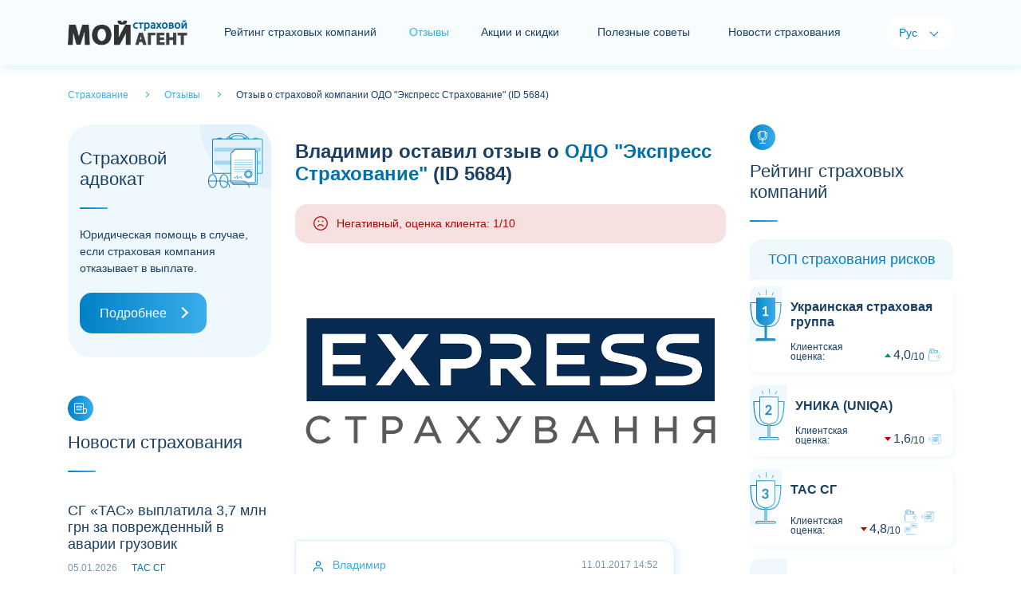

--- FILE ---
content_type: text/html; charset=utf-8
request_url: https://myagent.com.ua/ru/feedbacks/text/5684
body_size: 5153
content:
<!doctype html>
<html lang="ru">
<head>
    <meta charset="UTF-8">
    <meta name="viewport" content="width=device-width, initial-scale=1.0, user-scalable=0" />

        <title>Отзыв #5684 о страховой компании Экспресс Страхование, автор: Владимир</title>
        

    <link rel="alternate" href="https://myagent.com.ua/feedbacks/text/5684" hreflang="x-default" />
    <link rel="alternate" href="https://myagent.com.ua/feedbacks/text/5684" hreflang="uk-UA" />
    <link rel="alternate" href="https://myagent.com.ua/ru/feedbacks/text/5684" hreflang="ru-UA" />

        <link rel="canonical" href="https://myagent.com.ua/ru/feedbacks/text/5684" />

    <link rel="shortcut icon" href="/favicon.ico">
    <meta name="theme-color" content="#dceffc" />
    <meta property="og:image" content="/images/og-image.jpg">

    
    <script>
        /* latin-ext */
        @font-face {
            font - family: 'Lato';
            font - style: italic;
            font - weight: 100;
            font - display: swap;
            src: url(https://fonts.gstatic.com/s/lato/v20/S6u-w4BMUTPHjxsIPx-mPCLQ7A.woff2) format('woff2');
                unicode - range: U + 0100 - 024F, U + 0259, U + 1E00 - 1EFF, U + 2020, U + 20A0 - 20AB, U + 20AD - 20CF, U + 2113, U + 2C60 - 2C7F, U + A720 - A7FF;
        }
        /* latin */
        @font-face {
            font - family: 'Lato';
            font - style: italic;
            font - weight: 100;
            font - display: swap;
            src: url(https://fonts.gstatic.com/s/lato/v20/S6u-w4BMUTPHjxsIPx-oPCI.woff2) format('woff2');
                unicode - range: U + 0000 - 00FF, U + 0131, U + 0152 - 0153, U + 02BB - 02BC, U + 02C6, U + 02DA, U + 02DC, U + 2000 - 206F, U + 2074, U + 20AC, U + 2122, U + 2191, U + 2193, U + 2212, U + 2215, U + FEFF, U + FFFD;
        }
        /* latin-ext */
        @font-face {
            font - family: 'Lato';
            font - style: italic;
            font - weight: 300;
            font - display: swap;
            src: url(https://fonts.gstatic.com/s/lato/v20/S6u_w4BMUTPHjxsI9w2_FQft1dw.woff2) format('woff2');
                unicode - range: U + 0100 - 024F, U + 0259, U + 1E00 - 1EFF, U + 2020, U + 20A0 - 20AB, U + 20AD - 20CF, U + 2113, U + 2C60 - 2C7F, U + A720 - A7FF;
        }
        /* latin */
        @font-face {
            font - family: 'Lato';
            font - style: italic;
            font - weight: 300;
            font - display: swap;
            src: url(https://fonts.gstatic.com/s/lato/v20/S6u_w4BMUTPHjxsI9w2_Gwft.woff2) format('woff2');
                unicode - range: U + 0000 - 00FF, U + 0131, U + 0152 - 0153, U + 02BB - 02BC, U + 02C6, U + 02DA, U + 02DC, U + 2000 - 206F, U + 2074, U + 20AC, U + 2122, U + 2191, U + 2193, U + 2212, U + 2215, U + FEFF, U + FFFD;
        }
        /* latin-ext */
        @font-face {
            font - family: 'Lato';
            font - style: italic;
            font - weight: 400;
            font - display: swap;
            src: url(https://fonts.gstatic.com/s/lato/v20/S6u8w4BMUTPHjxsAUi-qJCY.woff2) format('woff2');
                unicode - range: U + 0100 - 024F, U + 0259, U + 1E00 - 1EFF, U + 2020, U + 20A0 - 20AB, U + 20AD - 20CF, U + 2113, U + 2C60 - 2C7F, U + A720 - A7FF;
        }
        /* latin */
        @font-face {
            font - family: 'Lato';
            font - style: italic;
            font - weight: 400;
            font - display: swap;
            src: url(https://fonts.gstatic.com/s/lato/v20/S6u8w4BMUTPHjxsAXC-q.woff2) format('woff2');
                unicode - range: U + 0000 - 00FF, U + 0131, U + 0152 - 0153, U + 02BB - 02BC, U + 02C6, U + 02DA, U + 02DC, U + 2000 - 206F, U + 2074, U + 20AC, U + 2122, U + 2191, U + 2193, U + 2212, U + 2215, U + FEFF, U + FFFD;
        }
        /* latin-ext */
        @font-face {
            font - family: 'Lato';
            font - style: italic;
            font - weight: 700;
            font - display: swap;
            src: url(https://fonts.gstatic.com/s/lato/v20/S6u_w4BMUTPHjxsI5wq_FQft1dw.woff2) format('woff2');
                unicode - range: U + 0100 - 024F, U + 0259, U + 1E00 - 1EFF, U + 2020, U + 20A0 - 20AB, U + 20AD - 20CF, U + 2113, U + 2C60 - 2C7F, U + A720 - A7FF;
        }
        /* latin */
        @font-face {
            font - family: 'Lato';
            font - style: italic;
            font - weight: 700;
            font - display: swap;
            src: url(https://fonts.gstatic.com/s/lato/v20/S6u_w4BMUTPHjxsI5wq_Gwft.woff2) format('woff2');
                unicode - range: U + 0000 - 00FF, U + 0131, U + 0152 - 0153, U + 02BB - 02BC, U + 02C6, U + 02DA, U + 02DC, U + 2000 - 206F, U + 2074, U + 20AC, U + 2122, U + 2191, U + 2193, U + 2212, U + 2215, U + FEFF, U + FFFD;
        }
        /* latin-ext */
        @font-face {
            font - family: 'Lato';
            font - style: italic;
            font - weight: 900;
            font - display: swap;
            src: url(https://fonts.gstatic.com/s/lato/v20/S6u_w4BMUTPHjxsI3wi_FQft1dw.woff2) format('woff2');
                unicode - range: U + 0100 - 024F, U + 0259, U + 1E00 - 1EFF, U + 2020, U + 20A0 - 20AB, U + 20AD - 20CF, U + 2113, U + 2C60 - 2C7F, U + A720 - A7FF;
        }
        /* latin */
        @font-face {
            font - family: 'Lato';
            font - style: italic;
            font - weight: 900;
            font - display: swap;
            src: url(https://fonts.gstatic.com/s/lato/v20/S6u_w4BMUTPHjxsI3wi_Gwft.woff2) format('woff2');
                unicode - range: U + 0000 - 00FF, U + 0131, U + 0152 - 0153, U + 02BB - 02BC, U + 02C6, U + 02DA, U + 02DC, U + 2000 - 206F, U + 2074, U + 20AC, U + 2122, U + 2191, U + 2193, U + 2212, U + 2215, U + FEFF, U + FFFD;
        }
        /* latin-ext */
        @font-face {
            font - family: 'Lato';
            font - style: normal;
            font - weight: 100;
            font - display: swap;
            src: url(https://fonts.gstatic.com/s/lato/v20/S6u8w4BMUTPHh30AUi-qJCY.woff2) format('woff2');
                unicode - range: U + 0100 - 024F, U + 0259, U + 1E00 - 1EFF, U + 2020, U + 20A0 - 20AB, U + 20AD - 20CF, U + 2113, U + 2C60 - 2C7F, U + A720 - A7FF;
        }
        /* latin */
        @font-face {
            font - family: 'Lato';
            font - style: normal;
            font - weight: 100;
            font - display: swap;
            src: url(https://fonts.gstatic.com/s/lato/v20/S6u8w4BMUTPHh30AXC-q.woff2) format('woff2');
                unicode - range: U + 0000 - 00FF, U + 0131, U + 0152 - 0153, U + 02BB - 02BC, U + 02C6, U + 02DA, U + 02DC, U + 2000 - 206F, U + 2074, U + 20AC, U + 2122, U + 2191, U + 2193, U + 2212, U + 2215, U + FEFF, U + FFFD;
        }
        /* latin-ext */
        @font-face {
            font - family: 'Lato';
            font - style: normal;
            font - weight: 300;
            font - display: swap;
            src: url(https://fonts.gstatic.com/s/lato/v20/S6u9w4BMUTPHh7USSwaPGR_p.woff2) format('woff2');
                unicode - range: U + 0100 - 024F, U + 0259, U + 1E00 - 1EFF, U + 2020, U + 20A0 - 20AB, U + 20AD - 20CF, U + 2113, U + 2C60 - 2C7F, U + A720 - A7FF;
        }
        /* latin */
        @font-face {
            font - family: 'Lato';
            font - style: normal;
            font - weight: 300;
            font - display: swap;
            src: url(https://fonts.gstatic.com/s/lato/v20/S6u9w4BMUTPHh7USSwiPGQ.woff2) format('woff2');
                unicode - range: U + 0000 - 00FF, U + 0131, U + 0152 - 0153, U + 02BB - 02BC, U + 02C6, U + 02DA, U + 02DC, U + 2000 - 206F, U + 2074, U + 20AC, U + 2122, U + 2191, U + 2193, U + 2212, U + 2215, U + FEFF, U + FFFD;
        }
        /* latin-ext */
        @font-face {
            font - family: 'Lato';
            font - style: normal;
            font - weight: 400;
            font - display: swap;
            src: url(https://fonts.gstatic.com/s/lato/v20/S6uyw4BMUTPHjxAwXjeu.woff2) format('woff2');
                unicode - range: U + 0100 - 024F, U + 0259, U + 1E00 - 1EFF, U + 2020, U + 20A0 - 20AB, U + 20AD - 20CF, U + 2113, U + 2C60 - 2C7F, U + A720 - A7FF;
        }
        /* latin */
        @font-face {
            font - family: 'Lato';
            font - style: normal;
            font - weight: 400;
            font - display: swap;
            src: url(https://fonts.gstatic.com/s/lato/v20/S6uyw4BMUTPHjx4wXg.woff2) format('woff2');
                unicode - range: U + 0000 - 00FF, U + 0131, U + 0152 - 0153, U + 02BB - 02BC, U + 02C6, U + 02DA, U + 02DC, U + 2000 - 206F, U + 2074, U + 20AC, U + 2122, U + 2191, U + 2193, U + 2212, U + 2215, U + FEFF, U + FFFD;
        }
        /* latin-ext */
        @font-face {
            font - family: 'Lato';
            font - style: normal;
            font - weight: 700;
            font - display: swap;
            src: url(https://fonts.gstatic.com/s/lato/v20/S6u9w4BMUTPHh6UVSwaPGR_p.woff2) format('woff2');
                unicode - range: U + 0100 - 024F, U + 0259, U + 1E00 - 1EFF, U + 2020, U + 20A0 - 20AB, U + 20AD - 20CF, U + 2113, U + 2C60 - 2C7F, U + A720 - A7FF;
        }
        /* latin */
        @font-face {
            font - family: 'Lato';
            font - style: normal;
            font - weight: 700;
            font - display: swap;
            src: url(https://fonts.gstatic.com/s/lato/v20/S6u9w4BMUTPHh6UVSwiPGQ.woff2) format('woff2');
                unicode - range: U + 0000 - 00FF, U + 0131, U + 0152 - 0153, U + 02BB - 02BC, U + 02C6, U + 02DA, U + 02DC, U + 2000 - 206F, U + 2074, U + 20AC, U + 2122, U + 2191, U + 2193, U + 2212, U + 2215, U + FEFF, U + FFFD;
        }
        /* latin-ext */
        @font-face {
            font - family: 'Lato';
            font - style: normal;
            font - weight: 900;
            font - display: swap;
            src: url(https://fonts.gstatic.com/s/lato/v20/S6u9w4BMUTPHh50XSwaPGR_p.woff2) format('woff2');
                unicode - range: U + 0100 - 024F, U + 0259, U + 1E00 - 1EFF, U + 2020, U + 20A0 - 20AB, U + 20AD - 20CF, U + 2113, U + 2C60 - 2C7F, U + A720 - A7FF;
        }
        /* latin */
        @font-face {
            font - family: 'Lato';
            font - style: normal;
            font - weight: 900;
            font - display: swap;
            src: url(https://fonts.gstatic.com/s/lato/v20/S6u9w4BMUTPHh50XSwiPGQ.woff2) format('woff2');
                unicode - range: U + 0000 - 00FF, U + 0131, U + 0152 - 0153, U + 02BB - 02BC, U + 02C6, U + 02DA, U + 02DC, U + 2000 - 206F, U + 2074, U + 20AC, U + 2122, U + 2191, U + 2193, U + 2212, U + 2215, U + FEFF, U + FFFD;
        }
    </script>
    <link href="/content/front/css/bootstrap.min.css" rel="stylesheet" type="text/css" />
    <link href="/content/front/js/swiper/css/swiper-bundle.min.css" rel="stylesheet" type="text/css" />
    <link href="/content/front/css/style.css" rel="stylesheet" type="text/css" />

    

    <script type="application/ld+json">
      {
    "@context": "https://schema.org",
    "@type": "Website",
    "name": "Отзыв #5684 о страховой компании Экспресс Страхование, автор: Владимир",
    "url": "https://myagent.com.ua/ru/feedbacks/text/5684",
    "description": "",
    "inLanguage": "ru",
    "creator": {
      "@type": "Organization",
      "name": "Мой Страховой Агент"
    }
      }
</script>
</head>
<body>
    <div id="holder">
        <div id="header">
            <nav class="navbar navbar-expand-lg navbar-light bg-light">
                <div class="container">
                        <a href="/ru" id="logo" class="navbar-brand"><img src="/content/front/img/logo2rus.png" alt="Страхование - Мой Страховой Агент"></a>
                    <button class="navbar-toggler collapsed" type="button" data-toggle="collapse" data-target="#navbar-header" aria-controls="navbar-header" aria-expanded="false" aria-label="Toggle navigation"> <span class="navbar-icon"> <i></i> <i></i> <i></i> </span> </button>
                    <div class="collapse navbar-collapse justify-content-between" id="navbar-header">
                        <div id="navbar">
                            <ul class="navbar-nav">
                                    <li class="nav-item"><a href="/ru/rating" class="nav-link nav-item-rating">Рейтинг страховых компаний</a></li>
                                                                    <li class="nav-item active"><span class="nav-item-home">Отзывы</span></li>
                                                                    <li class="nav-item"><a href="/ru/insactions" class="nav-link nav-item-news">Акции и скидки</a></li>
                                                                    <li class="nav-item"><a href="/ru/usefuladvices" class="nav-link nav-item-analytics">Полезные советы</a></li>
                                                                    <li class="nav-item"><a href="/ru/newsins" class="nav-link nav-item-news">Новости страхования</a></li>
                                
                            </ul>
                        </div>
                        <div id="langs">
                            <span class="lang-title">Язык:</span>
                            <ul class="navbar-nav">
                                <li class="nav-item active"><span class="nav-link">Рус</span></li>
                                <li class="nav-item"><a href="/feedbacks/text/5684" class="nav-link">Укр</a></li>
                            </ul>
                        </div>
                    </div>
                </div>
            </nav>
        </div>
        <main id="container">
            


    <div class="container">
        <div id="breadcrumbs" class="pt-4 pb-4" itemscope="" itemtype="http://schema.org/BreadcrumbList">
            <span itemprop="itemListElement" itemscope="" itemtype="http://schema.org/ListItem">
                <a href="/ru" itemprop="item">
                    <span itemprop="name">
                        Страхование
                    </span>
                </a>
                <meta itemprop="position" content="1">
            </span>
            <span itemprop="itemListElement" itemscope="" itemtype="http://schema.org/ListItem">
                <a href="/ru/feedbacks" itemprop="item">
                    <span itemprop="name">
                        Отзывы
                    </span>
                </a>
                <meta itemprop="position" content="2">
            </span>
            <span itemprop="itemListElement" itemscope="" itemtype="http://schema.org/ListItem">
                <span itemprop="name">
                    Отзыв о страховой компании ОДО &quot;Экспресс Страхование&quot; (ID 5684)
                </span>
                <meta itemprop="position" content="3">
            </span>
        </div>
    </div>
    <div class="container">
        <div class="row justify-content-md-center">
            <div id="sidebar-left" class="col-xl-3 col-lg-4 col-md-8 col-sx-12 order-lg-1 order-md-2 order-2">
                <!-- Страховой адвокат -->
<div id="module-lawyerinsurance" class="card module mb-5">
    <div class="card-header h2">Страховой адвокат</div>
    <div class="card-body">Юридическая помощь в случае, если страховая компания отказывает в выплате.</div>
    <div class="card-footer"><a href="/ru/lawyer" class="btn btn-primary btn-block btn-icon-right">Подробнее</a></div>
</div>


                <!-- Последние отзывы-->



                <!-- Баннер боковой-->


                <!-- Новости страхования -->

    <div id="module-newsinsurance" class="card module mb-5">
        <div class="card-icon"></div>
        <div class="card-header h2">Новости страхования</div>
        <div class="card-body">
                    <div class="card mt-3">
                        <div class="card-body">
                            <p class="newsinsurance-title h3">
                                    <a href="/ru/newsins/28009">СГ &#171;ТАС&#187; выплатила 3,7 млн грн за поврежденный в аварии грузовик</a>
                            </p>
                            <div class="newsinsurance-info d-flex justify-content-between align-items-center">
                                <div class="newsinsurance-date">
                                    05.01.2026
                                    &emsp;
                                        <a href="/ru/rating/company/25">ТАС СГ</a>
                                </div>
                            </div>
                        </div>
                    </div>
                    <div class="card mt-3">
                        <div class="card-body">
                            <p class="newsinsurance-title h3">
                                    <a href="/ru/newsins/28008">По итогам 11 месяцев СГ &#171;ТАС&#187; в очередной раз подтвердила звание страховщика №1 в Украине</a>
                            </p>
                            <div class="newsinsurance-info d-flex justify-content-between align-items-center">
                                <div class="newsinsurance-date">
                                    26.12.2025
                                    &emsp;
                                        <a href="/ru/rating/company/25">ТАС СГ</a>
                                </div>
                            </div>
                        </div>
                    </div>
                    <div class="card mt-3">
                        <div class="card-body">
                            <p class="newsinsurance-title h3">
                                    <a href="/ru/newsins/28007">Выплата СГ &#171;ТАС&#187; за поврежденный в ДТП полуприцеп превысила 2,1 млн грн</a>
                            </p>
                            <div class="newsinsurance-info d-flex justify-content-between align-items-center">
                                <div class="newsinsurance-date">
                                    22.12.2025
                                    &emsp;
                                        <a href="/ru/rating/company/25">ТАС СГ</a>
                                </div>
                            </div>
                        </div>
                    </div>
                    <div class="card mt-3">
                        <div class="card-body">
                            <p class="newsinsurance-title h3">
                                    <a href="/ru/newsins/28006">За 11 месяцев 2025 года СГ &#171;ТАС&#187; привлекла более 7,046 млрд грн страховых премий</a>
                            </p>
                            <div class="newsinsurance-info d-flex justify-content-between align-items-center">
                                <div class="newsinsurance-date">
                                    19.12.2025
                                    &emsp;
                                        <a href="/ru/rating/company/25">ТАС СГ</a>
                                </div>
                            </div>
                        </div>
                    </div>
                    <div class="card mt-3">
                        <div class="card-body">
                            <p class="newsinsurance-title h3"><a href="/newsins/28005">&#171;Експрес Страхування&#187; завершила 11 місяців року з преміями, що сягнули 1,1 млрд грн (укр)</a></p>
                            <div class="newsinsurance-info d-flex justify-content-between align-items-center">
                                <div class="newsinsurance-date">
                                    18.12.2025
                                    &emsp;
                                        <a href="/ru/rating/company/51">Экспресс Страхование</a>
                                </div>
                            </div>
                        </div>
                    </div>
        </div>
        <div class="card-footer"><a href="/ru/newsins" class="btn btn-primary btn-block btn-icon-right">Все новости</a></div>
    </div>

            </div>

            <div id="content" class="col-xl-6 col-lg-4 col-md-8 col-sx-12 order-lg-1 order-md-1 order-1" itemprop="review" itemscope itemtype="https://schema.org/Review">

                <!-- Баннер центральный-->



                <div id="module-reviewsingle" class="card module mb-5">

                    <div class="card-body">
                        <h1 itemprop="name"><b itemprop="author">Владимир</b> оставил отзыв о <a itemprop="itemReviewed" itemscope itemtype="http://schema.org/Organization" href="/ru/rating/company/51"><b itemprop="name">ОДО &quot;Экспресс Страхование&quot;</b></a> (ID 5684)</h1>
                        <div itemprop="reviewRating" itemscope itemtype="https://schema.org/Rating">
                            <meta itemprop="worstRating" content="1" />

                                <div class="rating-smile-label rating-smile-label-bad">Негативный, оценка клиента: 1/10</div>
                                <meta itemprop="ratingValue" content="1" />
                                <meta itemprop="bestRating" content="10" />

                        </div>
                        <br />
                            <img class="card-img-top" data-src="/images/picforcontent/insurancecompanies_20230123064952771_large.png" alt="" src="/images/picforcontent/insurancecompanies_20230123064952771_large.png" data-holder-rendered="true" itemprop="image">

                    <div id="feedbacks" class="mt-5">
                                        <div class="card module mb-4 feedbacks-item-client box-shadow">
                                            <div class="card-header">Владимир<span class="card-header-date" itemprop="datePublished">11.01.2017 14:52</span></div>
                                            <div class="card-body" itemprop="description reviewBody">Выплаты не делаются.Тянут время,а потом под любым предлогом отказывают.Вот такое полное каско.Обходите стороной эту конторку!!!!!</div>
                                        </div>
                                    <div class="card module feedbacks-item-admin box-shadow mb-4">
                                        <div class="card-header">Экспресс Страхование<span class="card-header-date">12.01.2017 19:29</span></div>
                                        <div class="card-body">
                                            Добрый день Владимир, для возможности предоставления комментария прошу Вас предоставить номер Вашего дела в поле "скрытая информация"
спасибо 
                                        </div>
                                    </div>
                                        <div class="card module mb-4 feedbacks-item-client box-shadow">
                                            <div class="card-header">Владимир<span class="card-header-date">13.01.2017 15:08</span></div>
                                            <div class="card-body">Добрый день Владимир, для возможности предоставления комментария прошу Вас предоставить номер Вашего дела в поле "скрытая информация"
спасибо </div>
                                        </div>
                    </div>
                    </div>
                    <div class="card-footer mt-4"> <a href="/ru/feedbacks/new" class="btn btn-block">Оставить свой отзыв</a> <a href="/ru/feedbacks/company/51" class="btn btn-light btn-block">Все отзывы о компании</a> </div>
                </div>
                <br />
                <!-- Баннер центральный-->

            </div>

            <div id="sidebar-right" class="col-xl-3 col-lg-4 col-md-8 col-sx-12 order-lg-1 order-md-2 order-2">
                <!-- Рейтинг страхових компаній-->

    <div id="module-ratinginsurance" class="card module mb-5">
        <div class="card-icon"></div>
        <div class="card-header h2">Рейтинг страховых компаний</div>
        <div class="card-body">
            <div class="card-rating">
                <div class="card-rating-header h3 mb-2">ТОП страхования рисков</div>
                        <!--item-->
                        <div class="card-rating-item mb-3 card-rating-arrow-up card-rating-cup-1 card-rating-up">
                            <div class="card-rating-appraisal"></div>
                            <div class="card-rating-body">
                                <div class="card-rating-company h4"><a href="/ru/rating/company/19">Украинская страховая группа</a></div>
                                <div class="card-rating-info">
                                    <div class="card-rating-assessment">
                                        Клиентская оценка:
                                        <div class="card-rating-value"><span>4,0</span><span>10</span></div>
                                    </div>
                                    <div class="card-rating-services">
                                                <span class="services-pay"></span>
                                    </div>
                                </div>
                            </div>
                        </div>
                        <!--item-->
                        <div class="card-rating-item mb-3 card-rating-arrow-down card-rating-cup-2 card-rating-up">
                            <div class="card-rating-appraisal"></div>
                            <div class="card-rating-body">
                                <div class="card-rating-company h4"><a href="/ru/rating/company/18">УНИКА (UNIQA)</a></div>
                                <div class="card-rating-info">
                                    <div class="card-rating-assessment">
                                        Клиентская оценка:
                                        <div class="card-rating-value"><span>1,6</span><span>10</span></div>
                                    </div>
                                    <div class="card-rating-services">
                                                <span class="services-graphomanian"></span>
                                    </div>
                                </div>
                            </div>
                        </div>
                        <!--item-->
                        <div class="card-rating-item mb-3 card-rating-arrow-down card-rating-cup-3 card-rating-up">
                            <div class="card-rating-appraisal"></div>
                            <div class="card-rating-body">
                                <div class="card-rating-company h4"><a href="/ru/rating/company/25">ТАС СГ</a></div>
                                <div class="card-rating-info">
                                    <div class="card-rating-assessment">
                                        Клиентская оценка:
                                        <div class="card-rating-value"><span>4,8</span><span>10</span></div>
                                    </div>
                                    <div class="card-rating-services">
                                                <span class="services-pay"></span>
                                                <span class="services-graphomanian"></span>
                                                <span class="services-responsive"></span>
                                    </div>
                                </div>
                            </div>
                        </div>
                        <!--item-->
                        <div class="card-rating-item mb-3 card-rating-arrow-up card-rating-up">
                            <div class="card-rating-appraisal">4</div>
                            <div class="card-rating-body">
                                <div class="card-rating-company h4"><a href="/ru/rating/company/1">АРКС</a></div>
                                <div class="card-rating-info">
                                    <div class="card-rating-assessment">
                                        Клиентская оценка:
                                        <div class="card-rating-value"><span>5,8</span><span>10</span></div>
                                    </div>
                                    <div class="card-rating-services">
                                                <span class="services-pay"></span>
                                    </div>
                                </div>
                            </div>
                        </div>
                        <!--item-->
                        <div class="card-rating-item mb-3 card-rating-arrow-down card-rating-up">
                            <div class="card-rating-appraisal">5</div>
                            <div class="card-rating-body">
                                <div class="card-rating-company h4"><a href="/ru/rating/company/21">ИНГО Украина</a></div>
                                <div class="card-rating-info">
                                    <div class="card-rating-assessment">
                                        Клиентская оценка:
                                        <div class="card-rating-value"><span>2,5</span><span>10</span></div>
                                    </div>
                                    <div class="card-rating-services">
                                    </div>
                                </div>
                            </div>
                        </div>
            </div>
            <div class="card-rating">
                <div class="card-rating-header h3 mb-2">ТОП страхования жизни</div>
                        <!--item-->
                        <div class="card-rating-item mb-3 card-rating-arrow-down card-rating-reward-1 card-rating-up">
                            <div class="card-rating-appraisal"></div>
                            <div class="card-rating-body">
                                <div class="card-rating-company h4"><a href="/ru/rating/company/70">МетЛайф (MetLife)</a></div>
                                <div class="card-rating-info">
                                    <div class="card-rating-assessment">
                                        Клиентская оценка:
                                        <div class="card-rating-value"><span>3,8</span><span>10</span></div>
                                    </div>
                                    <div class="card-rating-services">
                                    </div>
                                </div>
                            </div>
                        </div>
                        <!--item-->
                        <div class="card-rating-item mb-3 card-rating-arrow-up card-rating-reward-2 card-rating-up">
                            <div class="card-rating-appraisal"></div>
                            <div class="card-rating-body">
                                <div class="card-rating-company h4"><a href="/ru/rating/company/71">ТАС СК</a></div>
                                <div class="card-rating-info">
                                    <div class="card-rating-assessment">
                                        Клиентская оценка:
                                        <div class="card-rating-value"><span>7,5</span><span>10</span></div>
                                    </div>
                                    <div class="card-rating-services">
                                    </div>
                                </div>
                            </div>
                        </div>
                        <!--item-->
                        <div class="card-rating-item mb-3 card-rating-arrow-down card-rating-reward-3 card-rating-up">
                            <div class="card-rating-appraisal"></div>
                            <div class="card-rating-body">
                                <div class="card-rating-company h4"><a href="/ru/rating/company/87">ГРАВЕ Украина Страхование жизни (GRAWE)</a></div>
                                <div class="card-rating-info">
                                    <div class="card-rating-assessment">
                                        Клиентская оценка:
                                        <div class="card-rating-value"><span>5,5</span><span>10</span></div>
                                    </div>
                                    <div class="card-rating-services">
                                    </div>
                                </div>
                            </div>
                        </div>
            </div>
        </div>
        <div class="card-footer"><a href="/ru/rating" class="btn btn-primary btn-block btn-icon-right">Полный рейтинг</a></div>
    </div>


                <!-- Баннер боковой-->


                <!-- Корисні поради -->
    <div id="module-lastarticles" class="card module mb-5">
        <div class="card-icon"></div>
        <div class="card-header h2">Полезные советы</div>
        <div class="card-body">
            <div class="card mt-3 box-shadow">
                <img class="card-img-top" data-src="/images/picforcontent/usefuladvicesadmin_20210310090704217_small.jpg" alt="" src="/images/picforcontent/usefuladvicesadmin_20210310090704217_small.jpg" data-holder-rendered="true">
                <div class="card-body">
                    <div class="lastarticles-info d-flex justify-content-between align-items-center">
                        <div class="lastarticles-date"></div>
                        <div class="lastarticles-label"> <span>Полезно</span> </div>
                    </div>
                    <p class="lastarticles-title h3"><a href="/ru/usefuladvices/yak-pravylno-vybraty-polis-strakhuvannya-vyyizhdzhayuchykh-za-kordon">Как правильно выбрать полис страхования выезжающих за рубеж</a></p>
                    <p class="card-text">6 советов о том, на что обратить внимание при покупке туристического полиса страхования.</p>
                </div>
                <a href="/ru/usefuladvices/yak-pravylno-vybraty-polis-strakhuvannya-vyyizhdzhayuchykh-za-kordon" class="card-footer card-icon-right">Читать дальше</a>
            </div>
        </div>
        <div class="card-footer"><a href="/ru/usefuladvices" class="btn btn-primary btn-block btn-icon-right">Все советы</a></div>
    </div>

            </div>
        </div>
    </div>

        </main>
        <footer id="footer">
            <div class="container">
                <div class="row justify-content-md-center">
                    <div class="col-lg-3 col-md-8 col-xs-12">
                        <div id="module-contact" class="card module">
                            <div class="card-header h2">Контакты</div>
                            <div class="card-body">
                                Сайт с отзывами про страховые компании.
                                <br />
                                По вопросам сотрудничества: <br>
                                <a href="mailto:office@myagent.com.ua" class="card-email">office@myagent.com.ua</a>
                                <br />
                                <br />
                                <p class="mb-3"><a href="/ru/info/privacypolicy">Политика конфиденциальности</a></p>
                                <p>Розкрутка сайта - <a href="http://seoworld.in.ua" target="_blank">SeoWorld.in.ua</a></p>
                            </div>
                        </div>
                    </div>
                    <div class="col-lg-6 col-md-8 col-xs-12">
                        <div id="module-dev" class="card module">
                            <div class="card-header h2">Разделы сайта</div>
                            <div class="card-body">
                                <div class="row">
                                    <div class="col">
                                        <p class="mb-3"><a href="/ru/rating">Рейтинг страховых компаний</a></p>
                                        <p class="mb-3"><a href="/ru/feedbacks">Отзывы</a></p>
                                        <p class="mb-3"><a href="/ru/insactions">Акции и скидки</a></p>
                                        <p class="mb-3"><a href="/ru/usefuladvices">Полезные советы</a></p>
                                        <p class="mb-3"><a href="/ru/newsins">Новости страхования</a></p>
                                        <p class="mb-3"><a href="/ru/analytics">Аналитика</a></p>
                                        <p class="mb-3"><a href="/ru/library">Библиотека</a></p>
                                        <p class="mb-3"><a href="/ru/vocabulary">Словарь</a></p>
                                    </div>
                                    <div class="col">
                                        <p class="mb-3"><a href="/ru/carinsurance" title="автострахование">Автострахование</a></p>
                                        <p class="mb-3"><a href="/ru/osago" title="осаго калькулятор">Осаго калькулятор</a></p>
                                        <p class="mb-3"><a href="/ru/casco" title="каско калькулятор">Каско калькулятор</a></p>
                                        <p class="mb-3"><a href="/ru/greencard" title="зеленая карта">Зеленая карта</a></p>
                                        <p class="mb-3"><a href="/ru/property" title="страхование недвижимости">Страхование недвижимости</a></p>
                                        <p class="mb-3"><a href="/ru/travel" title="страхование туристов">Страхование туристов</a></p>
                                        <p class="mb-3"><a href="/ru/ship" title="страхование яхт и катеров">Страхование яхт и катеров</a></p>
                                    </div>
                                </div>
                            </div>
                        </div>
                    </div>
                    <div class="col-lg-3 col-md-8 col-xs-12">
                        <div id="module-cabinet" class="card module">
                            <div class="card-header h2">Кабинет сотрудника СК</div>
                            <div class="card-body"> Если ваша компания еще не комментирует отзывы - напишите нам. </div>
                            <div class="card-footer"><a href="/admin/index" class="btn btn-primary btn-block btn-icon-cabinet">Кабинет</a></div>
                        </div>
                    </div>
                </div>
            </div>
            <div class="footer-copy">
                <div class="container"> © Copyright 2009 - 2020. Мой страховой агент. All Rights Reserved. </div>
            </div>
        </footer>
    </div>
    <div id="scroll-up"></div>
    <script defer src="/content/front/js/jquery-3.5.1.min.js"></script>
    <script defer src="/content/front/js/bootstrap.min.js"></script>

    <script async src="/content/front/js/jquery.unobtrusive-ajax.min.js"></script>
    <script defer src="/content/front/js/swiper/js/swiper-bundle.min.js"></script>
    <script defer src="/content/front/js/init.js"></script>

    <!-- Google tag (gtag.js) -->
    <script async src="https://www.googletagmanager.com/gtag/js?id=G-B67F6NRESD"></script>
    <script>
        window.dataLayer = window.dataLayer || [];
        function gtag() { dataLayer.push(arguments); }
        gtag('js', new Date());

        gtag('config', 'G-B67F6NRESD');
        gtag('config', 'AW-1037861120');
    </script>

    


</body>
</html>


--- FILE ---
content_type: text/css
request_url: https://myagent.com.ua/content/front/css/style.css
body_size: 10783
content:
* {  font-family: 'Lato', sans-serif;  -webkit-locale: auto;  white-space: normal;}html,body,div,span,applet,object,iframe,h1,h2,h3,h4,h5,h6,dl,dt,dd,ol,ul,li,p,blockquote,pre,a,abbr,acronym,address,big,cite,code,del,dfn,em,font,ins,kbd,q,s,samp,small,strike,strong,sub,sup,tt,var,fieldset,form,label,legend,table,caption,tbody,tfoot,thead,tr,th,td,article,aside,address,section,video,audio {  border: 0;  font-family: 'Lato', sans-serif;  font-size: inherit;  line-height: inherit;  font-style: inherit;  outline: 0;  font-weight: 400;}h1,h2,h3,h4,h5,h6,p,blockquote,pre,a,abbr,address,cit,code,del,dfn,em,ins,q,samp,small,strong,sub,sup,b,i,hr,dl,dt,dd,ol,ul,li,fieldset,legend,label {  border: 0;  vertical-align: baseline;  margin: 0;  padding: 0;}article,aside,canvas,figure,figure img,figcaption,hgroup,footer,header,nav,section,audio,video {  display: block;}table {  border-collapse: separate;  border-spacing: 0;}table caption,table th,table td {  text-align: left;  vertical-align: middle;}html,body {  margin: 0;  padding: 0;  width: 100%;  height: 100%;  font-weight: 400;  font-family: 'Lato', sans-serif;  background-color: #fff;}body {  font-size: 14px;  line-height: 150%;  color: #1B3F63;  -webkit-font-smoothing: antialiased;  text-rendering: optimizeLegibility;  -webkit-animation-duration: 0.1s;  -webkit-animation-name: fontfix;  -webkit-animation-iteration-count: 1;  -webkit-animation-timing-function: linear;  -webkit-animation-delay: 0.1s;}@media (max-width: 1200px) {  body {    min-width: 962px;  }}@media (max-width: 992px) {  body {    min-width: 780px;    height: auto;    overflow-x: hidden;  }}@media (max-width: 768px) {  body {    min-width: 300px;  }}body.ovh {  position: relative;}body.ovh:before {  content: '';  display: block;  position: fixed;  top: 0;  right: 0;  bottom: 0;  left: 0;  z-index: 21;  background-color: rgba(255,255,255,0.7);}@-webkit-keyframes fontfix {  from {    opacity: 1;  }  to {    opacity: 1;  }}header,nav,section,article,aside,footer {  display: block;}audio,video {  width: 100%;}big {  font-size: 120%;}small {  font-size: 80%;}a {  color: #0070ad;  text-decoration: none;  -webkit-touch-callout: none;  -webkit-text-size-adjust: none;  -webkit-tap-highlight-color: transparent;  -webkit-user-select: none;  -webkit-transition: all 0.3s ease-out;  -moz-transition: all 0.3s ease-out;  transition: all 0.3s ease-out;}a img {  border: none;}a:hover {  text-decoration: none;}:focus {  outline: none;}::selection {  color: #fff;  background-color: #0081c6;}::-moz-selection {  color: #fff;  background-color: #0081c6;}img {  height: auto;  display: inline-block;  -webkit-box-sizing: border-box;  -moz-box-sizing: border-box;  box-sizing: border-box;}figure {  border: 0;  margin: 0;  padding: 0;}p {  padding: 0;  margin: 0;}b,strong {  font-weight: 600;}em,i {  font-style: italic;}code {  display: block;  padding: 10px;  font-family: 'Courier New', monospace;}canvas {  -webkit-user-select: none;  -moz-user-select: none;  -ms-user-select: none;}.h1,.h2,.h3,.h4,.h5,.h6,h1,h2,h3,h4,h5,h6 {  word-wrap: break-word;  color: #1B3F63;  line-height: 120%;  font-family: 'Lato', sans-serif;  font-weight: 700;  margin: 0 0 1em 0;}.h1 b,.h2 b,.h3 b,.h4 b,.h5 b,.h6 b,h1 b,h2 b,h3 b,h4 b,h5 b,h6 b {  font-weight: 900;}.h1,h1 {  font-size: 24px;  font-weight: 500;}.h2,h2 {  font-size: 22px;  font-weight: 500;}.h3,h3 {  font-size: 18px;  font-weight: 500;}.h4,h4 {  font-size: 16px;}.h5,h5 {  font-size: 15px;}.h6,h6 {  font-size: 14px;}[class^="icon-"]:before,[class*=" icon-"]:before {  margin: 0;}ol,ul {  padding: 4vh 0 4vh 1vw;  margin: 0;  font-weight: 300;}ul li {  list-style: none;}table {  width: 100%;  border: none;  border-spacing: 0;  border-collapse: collapse;}table td {  padding: 0;}blockquote,q {  quotes: none;}blockquote:before,blockquote:after,q:before,q:after {  content: '';  content: none;}iframe {  max-width: 100%;  vertical-align: top;}input[type="text"].form-control,input[type="password"].form-control,input[type="search"].form-control,input[type="number"].form-control,input[type="email"].form-control,input[type="tel"].form-control,input[type="url"].form-control,textarea.form-control,select.form-control,input[type="text"],input[type="password"],input[type="search"],input[type="number"],input[type="email"],input[type="tel"],input[type="url"],textarea,select {  display: block;  outline: none;  color: #000;  border: 1px solid #DCEFFC;  background-color: #fff;  margin: 0px;  width: 100%;  font-weight: 300;  padding: 10px 15px;  font-size: 16px;  resize: vertical;  height: auto;  -webkit-border-radius: 10px;  -moz-border-radius: 10px;  border-radius: 10px;  -webkit-box-sizing: border-box;  -moz-box-sizing: border-box;  box-sizing: border-box;  -webkit-transform: translate(0,0);  -moz-transform: translate(0,0);  transform: translate(0,0);  -webkit-transition: all 0.3s ease-out;  -moz-transition: all 0.3s ease-out;  transition: all 0.3s ease-out;  -webkit-box-shadow: 2px 3px 8px 0 #DCEFFC;  -moz-box-shadow: 2px 3px 8px 0 #DCEFFC;  box-shadow: 2px 3px 8px 0 #DCEFFC;  -webkit-appearance: none;  -moz-appearance: none;  appearance: none;}input[type="text"].form-control::placeholder,input[type="password"].form-control::placeholder,input[type="search"].form-control::placeholder,input[type="number"].form-control::placeholder,input[type="email"].form-control::placeholder,input[type="tel"].form-control::placeholder,input[type="url"].form-control::placeholder,textarea.form-control::placeholder,select.form-control::placeholder,input[type="text"]::placeholder,input[type="password"]::placeholder,input[type="search"]::placeholder,input[type="number"]::placeholder,input[type="email"]::placeholder,input[type="tel"]::placeholder,input[type="url"]::placeholder,textarea::placeholder,select::placeholder {  color: #3BADEB;  font-weight: 300;}input[type="text"].form-control:focus,input[type="password"].form-control:focus,input[type="search"].form-control:focus,input[type="number"].form-control:focus,input[type="email"].form-control:focus,input[type="tel"].form-control:focus,input[type="url"].form-control:focus,textarea.form-control:focus,select.form-control:focus,input[type="text"]:focus,input[type="password"]:focus,input[type="search"]:focus,input[type="number"]:focus,input[type="email"]:focus,input[type="tel"]:focus,input[type="url"]:focus,textarea:focus,select:focus {  border-color: #DCEFFC;}@media (max-width: 768px) {  input[type="text"].form-control,input[type="password"].form-control,input[type="search"].form-control,input[type="number"].form-control,input[type="email"].form-control,input[type="tel"].form-control,input[type="url"].form-control,textarea.form-control,select.form-control,input[type="text"],input[type="password"],input[type="search"],input[type="number"],input[type="email"],input[type="tel"],input[type="url"],textarea,select {    font-size: 14px;    padding: 10px 15px;  }}input[type="text"].form-control .error,input[type="password"].form-control .error,input[type="search"].form-control .error,input[type="number"].form-control .error,input[type="email"].form-control .error,input[type="tel"].form-control .error,input[type="url"].form-control .error,textarea.form-control .error,select.form-control .error,input[type="text"] .error,input[type="password"] .error,input[type="search"] .error,input[type="number"] .error,input[type="email"] .error,input[type="tel"] .error,input[type="url"] .error,textarea .error,select .error {  border-color: #BF0000;}input[type="text"].form-control.input-validation-error,input[type="password"].form-control.input-validation-error,input[type="search"].form-control.input-validation-error,input[type="number"].form-control.input-validation-error,input[type="email"].form-control.input-validation-error,input[type="tel"].form-control.input-validation-error,input[type="url"].form-control.input-validation-error,textarea.form-control.input-validation-error,select.form-control.input-validation-error,input[type="text"].input-validation-error,input[type="password"].input-validation-error,input[type="search"].input-validation-error,input[type="number"].input-validation-error,input[type="email"].input-validation-error,input[type="tel"].input-validation-error,input[type="url"].input-validation-error,textarea.input-validation-error,select.input-validation-error {  border-color: #dc3545;  -webkit-box-shadow: 2px 3px 8px 0 rgba(191,0,0,0.1);  -moz-box-shadow: 2px 3px 8px 0 rgba(191,0,0,0.1);  box-shadow: 2px 3px 8px 0 rgba(191,0,0,0.1);}select.form-control,select {  -webkit-appearance: none;  -moz-appearance: none;  appearance: none;  font-weight: 500;  background: url(../img/arrow-select-down.svg) no-repeat right center;  -webkit-background-size: 20px;  -moz-background-size: 20px;  background-size: 20px;}select.form-control:-moz-focusring,select:-moz-focusring {  color: transparent;  text-shadow: 0 0 0 #000;}button,input[type="submit"],.button,.btn {  display: inline-block;  color: #fff;  font-size: 16px;  font-weight: 500;  padding: 15px 25px;  line-height: inherit;  position: relative;  z-index: 2;  border: none;  cursor: pointer;  overflow: hidden;  background-color: #0081c6;  background-image: -webkit-linear-gradient(left,#0081c6 0%,#3badeb 50%);  background-image: -moz-linear-gradient(left,#0081c6 0%,#3badeb 50%);  background-image: -ms-linear-gradient(left,#0081c6 0%,#3badeb 50%);  background-image: -o-linear-gradient(left,#0081c6 0%,#3badeb 50%);  background-image: linear-gradient(left,#0081c6 0%,#3badeb 50%);  -webkit-background-size: 200% 100%;  -moz-background-size: 200% 100%;  background-size: 200% 100%;  -webkit-border-radius: 15px;  -moz-border-radius: 15px;  border-radius: 15px;  -webkit-transition: all 0.5s cubic-bezier(0,0.65,0.29,0.96);  -moz-transition: all 0.5s cubic-bezier(0,0.65,0.29,0.96);  transition: all 0.5s cubic-bezier(0,0.65,0.29,0.96);  -webkit-touch-callout: none;  -webkit-text-size-adjust: none;  -webkit-tap-highlight-color: transparent;  -webkit-user-select: none;  -webkit-appearance: none;  -moz-appearance: none;  appearance: none;}button *,input[type="submit"] *,.button *,.btn * {  text-transform: uppercase;}button + button,input[type="submit"] + input[type="submit"],.button + .button,.btn + .btn {  margin: 0 0 0 1em;}button:hover,input[type="submit"]:hover,.button:hover,.btn:hover {  background-position: 100% 0;  text-decoration: none;  color: #fff;}button:hover *,input[type="submit"]:hover *,.button:hover *,.btn:hover * {  text-decoration: none;}button.style-link,input[type="submit"].style-link,.button.style-link,.btn.style-link {  background-color: transparent;  color: #1B3F63;}button.style-link:hover,input[type="submit"].style-link:hover,.button.style-link:hover,.btn.style-link:hover {  -webkit-box-shadow: 0 3px 10px 0px rgba(27,63,99,0.2);  -moz-box-shadow: 0 3px 10px 0px rgba(27,63,99,0.2);  box-shadow: 0 3px 10px 0px rgba(27,63,99,0.2);}button.btn-light,input[type="submit"].btn-light,.button.btn-light,.btn.btn-light {  background: #fff;  border: 1px solid #0081c6;  color: #0081c6;}.number-list {  padding: 0;}.number-list ol {  padding: 1em 0;}.number-list ol li {  list-style: none;}.number-list ol li span.list-count {  display: inline-block;  background-color: #0081c6;  color: #fff;  height: 20px;  min-width: 20px;  text-align: center;  line-height: 100%;  font-size: 12px;  font-weight: 400;  margin: 0 8px 0 0;  -webkit-border-radius: 1000px;  -moz-border-radius: 1000px;  border-radius: 1000px;}.number-list ol ol {  margin-left: 30px;}.custom-radio label {  display: -webkit-flex;  display: -webkit-box;  display: -ms-flexbox;  display: -moz-box;  display: flex;  -webkit-box-orient: horizontal;  -moz-box-orient: horizontal;  box-orient: horizontal;  -webkit-box-direction: normal;  -moz-box-direction: normal;  box-direction: normal;  -webkit-flex-direction: row;  -ms-flex-direction: row;  flex-direction: row;  -ms-flex-wrap: nowrap;  flex-wrap: nowrap;  justify-content: flex-start;  align-items: center;  align-content: stretch;}.custom-radio * {  cursor: pointer;}.custom-radio span {  display: inline-flex;  align-items: center;  -webkit-user-select: none;  -khtml-user-select: none;  -moz-user-select: none;  -ms-user-select: none;  user-select: none;}.custom-radio span:before {  content: '';  display: block;  width: 18px;  height: 18px;  border: 1px solid #0081c6;  -webkit-border-radius: 300px;  -moz-border-radius: 300px;  border-radius: 300px;  flex-shrink: 0;  flex-grow: 0;  margin-right: 10px;  background-repeat: no-repeat;  background-position: center center;  -webkit-background-size: 60% 60%;  -moz-background-size: 60% 60%;  background-size: 60% 60%;}.custom-radio input {  position: absolute;  z-index: -1;  filter: progid:DXImageTransform.Microsoft.Alpha(opacity=0);  -khtml-opacity: 0;  -moz-opacity: 0;  opacity: 0;}.custom-radio input:not(:disabled):not(:checked) + span:hover:before {  border-color: #b3d7ff;}.custom-radio input:not(:disabled):active+span:before {  background-color: rgba(0,129,198,0.2);  border-color: #b3d7ff;}.custom-radio input:focus + span:before {  -webkit-box-shadow: 0 0 0 4px rgba(0,129,198,0.2);  -moz-box-shadow: 0 0 0 4px rgba(0,129,198,0.2);  box-shadow: 0 0 0 4px rgba(0,129,198,0.2);}.custom-radio input:focus:not(:checked) + span:before {  border-color: #80bdff;}.custom-radio input:checked + span:before {  border-color: #0081c6;  background-color: #0081c6;  background-image: url("data:image/svg+xml,%3csvg xmlns='http://www.w3.org/2000/svg' viewBox='-4 -4 8 8'%3e%3ccircle r='3' fill='%23fff'/%3e%3c/svg%3e");}.custom-radio input:checked + span:hover:before {  background-color: rgba(0,129,198,0.8);}.custom-radio input:disabled + span:before {  background-color: #DCEFFC;}.custom-checkbox label {  display: -webkit-flex;  display: -webkit-box;  display: -ms-flexbox;  display: -moz-box;  display: flex;  -webkit-box-orient: horizontal;  -moz-box-orient: horizontal;  box-orient: horizontal;  -webkit-box-direction: normal;  -moz-box-direction: normal;  box-direction: normal;  -webkit-flex-direction: row;  -ms-flex-direction: row;  flex-direction: row;  -ms-flex-wrap: nowrap;  flex-wrap: nowrap;  justify-content: flex-start;  align-items: center;  align-content: stretch;}.custom-checkbox * {  cursor: pointer;}.custom-checkbox span {  display: inline-flex;  align-items: center;  -webkit-user-select: none;  -khtml-user-select: none;  -moz-user-select: none;  -ms-user-select: none;  user-select: none;}.custom-checkbox span:before {  content: '';  display: block;  width: 18px;  height: 18px;  border: 1px solid #0081c6;  -webkit-border-radius: 3px;  -moz-border-radius: 3px;  border-radius: 3px;  flex-shrink: 0;  flex-grow: 0;  margin-right: 10px;  background-repeat: no-repeat;  background-position: center center;  -webkit-background-size: 50% 50%;  -moz-background-size: 50% 50%;  background-size: 50% 50%;}.custom-checkbox input {  position: absolute;  z-index: -1;  filter: progid:DXImageTransform.Microsoft.Alpha(opacity=0);  -khtml-opacity: 0;  -moz-opacity: 0;  opacity: 0;}.custom-checkbox input:not(:disabled):not(:checked) + span:hover:before {  border-color: #b3d7ff;}.custom-checkbox input:not(:disabled):active+span:before {  background-color: rgba(0,129,198,0.2);  border-color: #b3d7ff;}.custom-checkbox input:focus + span:before {  -webkit-box-shadow: 0 0 0 4px rgba(0,129,198,0.2);  -moz-box-shadow: 0 0 0 4px rgba(0,129,198,0.2);  box-shadow: 0 0 0 4px rgba(0,129,198,0.2);}.custom-checkbox input:focus:not(:checked) + span:before {  border-color: #80bdff;}.custom-checkbox input:checked + span:before {  border-color: #0081c6;  background-color: #0081c6;  background-image: url("data:image/svg+xml,%3csvg xmlns='http://www.w3.org/2000/svg' viewBox='0 0 8 8'%3e%3cpath fill='%23fff' d='M6.564.75l-3.59 3.612-1.538-1.55L0 4.26 2.974 7.25 8 2.193z'/%3e%3c/svg%3e");}.custom-checkbox input:checked + span:hover:before {  background-color: rgba(0,129,198,0.8);}.custom-checkbox input:disabled + span:before {  background-color: #DCEFFC;}@media (max-width: 992px) {  #holder {    overflow: hidden;  }}#header .bg-light {  background-color: #F7FCFF !important;  -webkit-box-shadow: 2px 3px 13px 0 #DCEFFC;  -moz-box-shadow: 2px 3px 13px 0 #DCEFFC;  box-shadow: 2px 3px 13px 0 #DCEFFC;}@media (max-width: 992px) {  #header .bg-light {    background-color: #fff !important;    -webkit-box-shadow: 0 4px 13px 0 #DCEFFC;    -moz-box-shadow: 0 4px 13px 0 #DCEFFC;    box-shadow: 0 4px 13px 0 #DCEFFC;  }}@media (max-width: 992px) {  #header #navbar-header {    border-top: 1px solid #DCEFFC;    margin-top: 2vh;  }}#header #navbar-header #langs {  position: relative;  width: 83px;  height: 40px;  z-index: 3;  overflow: hidden;  -webkit-border-radius: 15px;  -moz-border-radius: 15px;  border-radius: 15px;  background-color: #fff;  margin-left: 50px;}#header #navbar-header #langs:before {  content: '';  display: block;  width: 8px;  height: 8px;  background-color: transparent;  border-style: solid;  border-width: 0 0 1px 1px;  border-color: #0081c6;  position: absolute;  top: 15px;  right: 20px;  -webkit-transform: rotate(-45deg);  -moz-transform: rotate(-45deg);  transform: rotate(-45deg);  -webkit-transition: all 0.3s ease-out;  -moz-transition: all 0.3s ease-out;  transition: all 0.3s ease-out;  z-index: 4;}@media (max-width: 992px) {  #header #navbar-header #langs:before {    display: none;  }}#header #navbar-header #langs:hover {  overflow: visible;}#header #navbar-header #langs:hover:before {  -webkit-transform: rotate(-225deg);  -moz-transform: rotate(-225deg);  transform: rotate(-225deg);}#header #navbar-header #langs:hover ul {  background-color: #fff;  -webkit-border-radius: 10px;  -moz-border-radius: 10px;  border-radius: 10px;  -webkit-box-shadow: 2px 3px 13px 0 #DCEFFC;  -moz-box-shadow: 2px 3px 13px 0 #DCEFFC;  box-shadow: 2px 3px 13px 0 #DCEFFC;}@media (max-width: 992px) {  #header #navbar-header #langs:hover ul {    -webkit-border-radius: 0;    -moz-border-radius: 0;    border-radius: 0;    -webkit-box-shadow: none;    -moz-box-shadow: none;    box-shadow: none;    background-color: transparent;  }}@media (max-width: 992px) {  #header #navbar-header #langs {    display: -webkit-flex;    display: -webkit-box;    display: -ms-flexbox;    display: -moz-box;    display: flex;    -webkit-box-orient: horizontal;    -moz-box-orient: horizontal;    box-orient: horizontal;    -webkit-box-direction: normal;    -moz-box-direction: normal;    box-direction: normal;    -webkit-flex-direction: row;    -ms-flex-direction: row;    flex-direction: row;    -ms-flex-wrap: wrap;    flex-wrap: wrap;    justify-content: flex-start;    align-items: center;    align-content: stretch;    background-color: transparent;    padding: 0 0 2vh 0;    margin-left: 0;    width: auto;    height: auto;    overflow: visible;    -webkit-border-radius: 0;    -moz-border-radius: 0;    border-radius: 0;  }}@media (max-width: 575px) {  #header #navbar-header #langs {    display: -webkit-flex;    display: -webkit-box;    display: -ms-flexbox;    display: -moz-box;    display: flex;    -webkit-box-orient: horizontal;    -moz-box-orient: horizontal;    box-orient: horizontal;    -webkit-box-direction: normal;    -moz-box-direction: normal;    box-direction: normal;    -webkit-flex-direction: row;    -ms-flex-direction: row;    flex-direction: row;    -ms-flex-wrap: wrap;    flex-wrap: wrap;    justify-content: space-between;    align-items: center;    align-content: stretch;  }}#header #navbar-header #langs .lang-title {  display: none;  margin-right: 15px;}#header #navbar-header #langs .lang-title:before {  content: '';  display: block;  width: 20px;  height: 20px;  background: url(../img/icon-globe.svg) no-repeat center center;  -webkit-background-size: 100% auto;  -moz-background-size: 100% auto;  background-size: 100% auto;  margin-right: 10px;}@media (max-width: 992px) {  #header #navbar-header #langs .lang-title {    display: -webkit-flex;    display: -webkit-box;    display: -ms-flexbox;    display: -moz-box;    display: flex;    -webkit-box-orient: horizontal;    -moz-box-orient: horizontal;    box-orient: horizontal;    -webkit-box-direction: normal;    -moz-box-direction: normal;    box-direction: normal;    -webkit-flex-direction: row;    -ms-flex-direction: row;    flex-direction: row;    -ms-flex-wrap: nowrap;    flex-wrap: nowrap;    justify-content: flex-start;    align-items: center;    align-content: stretch;  }}#header #navbar-header #langs ul {  padding: 0;  margin: 0;  display: block;  position: absolute;  top: 0;  right: 0;  width: 100%;}@media (max-width: 992px) {  #header #navbar-header #langs ul {    display: -webkit-flex;    display: -webkit-box;    display: -ms-flexbox;    display: -moz-box;    display: flex;    -webkit-box-orient: horizontal;    -moz-box-orient: horizontal;    box-orient: horizontal;    -webkit-box-direction: normal;    -moz-box-direction: normal;    box-direction: normal;    -webkit-flex-direction: row;    -ms-flex-direction: row;    flex-direction: row;    -ms-flex-wrap: wrap;    flex-wrap: wrap;    justify-content: flex-start;    align-items: stretch;    align-content: stretch;    position: static;    top: auto;    right: auto;    width: auto;  }}@media (max-width: 575px) {  #header #navbar-header #langs ul {    flex-grow: 1;  }}#header #navbar-header #langs ul li {  display: block;  text-align: left;}#header #navbar-header #langs ul li span,#header #navbar-header #langs ul li a {  padding: 0 15px;  height: 40px;  line-height: 40px;}@media (max-width: 992px) {  #header #navbar-header #langs ul li span,#header #navbar-header #langs ul li a {    color: #7797AC;    padding: 1vh 4vw;    height: auto;    line-height: normal;    -webkit-border-radius: 15px;    -moz-border-radius: 15px;    border-radius: 15px;  }}#header #navbar-header #langs ul li.active span,#header #navbar-header #langs ul li.active a {  color: #0081c6;}@media (max-width: 992px) {  #header #navbar-header #langs ul li.active span,#header #navbar-header #langs ul li.active a {    background-color: #DCEFFC;    color: #0081c6;    font-weight: 500;  }}#header #navbar-header #navbar {  flex-grow: 1;}#header #navbar-header #navbar ul {  display: -webkit-flex;  display: -webkit-box;  display: -ms-flexbox;  display: -moz-box;  display: flex;  -webkit-box-orient: horizontal;  -moz-box-orient: horizontal;  box-orient: horizontal;  -webkit-box-direction: normal;  -moz-box-direction: normal;  box-direction: normal;  -webkit-flex-direction: row;  -ms-flex-direction: row;  flex-direction: row;  -ms-flex-wrap: wrap;  flex-wrap: wrap;  justify-content: space-between;  align-items: center;  align-content: stretch;}@media (max-width: 992px) {  #header #navbar-header #navbar ul {    padding-top: 0;    display: -webkit-flex;    display: -webkit-box;    display: -ms-flexbox;    display: -moz-box;    display: flex;    -webkit-box-orient: horizontal;    -moz-box-orient: horizontal;    box-orient: horizontal;    -webkit-box-direction: normal;    -moz-box-direction: normal;    box-direction: normal;    -webkit-flex-direction: column;    -ms-flex-direction: column;    flex-direction: column;    -ms-flex-wrap: wrap;    flex-wrap: wrap;    justify-content: flex-start;    align-items: stretch;    align-content: stretch;  }}@media (max-width: 992px) {  #header #navbar-header #navbar ul li {    border-bottom: 1px solid #DCEFFC;  }}#header #navbar-header #navbar ul li span,#header #navbar-header #navbar ul li a {  color: #1B3F63;}@media (max-width: 992px) {  #header #navbar-header #navbar ul li span,#header #navbar-header #navbar ul li a {    display: -webkit-flex;    display: -webkit-box;    display: -ms-flexbox;    display: -moz-box;    display: flex;    -webkit-box-orient: horizontal;    -moz-box-orient: horizontal;    box-orient: horizontal;    -webkit-box-direction: normal;    -moz-box-direction: normal;    box-direction: normal;    -webkit-flex-direction: row;    -ms-flex-direction: row;    flex-direction: row;    -ms-flex-wrap: nowrap;    flex-wrap: nowrap;    justify-content: flex-start;    align-items: center;    align-content: stretch;    position: relative;    padding-top: 1rem;    padding-bottom: 1rem;  }  #header #navbar-header #navbar ul li span:before,#header #navbar-header #navbar ul li a:before {    content: '';    display: block;    width: 30px;    height: 30px;    background-position: center center;    background-repeat: no-repeat;    margin-right: 10px;    -webkit-background-size: 20px auto;    -moz-background-size: 20px auto;    background-size: 20px auto;    -webkit-border-radius: 100px;    -moz-border-radius: 100px;    border-radius: 100px;  }  #header #navbar-header #navbar ul li span:after,#header #navbar-header #navbar ul li a:after {    content: '';    display: block;    width: 10px;    height: 10px;    background-color: transparent;    border-style: solid;    border-width: 0 1px 1px 0;    border-color: #7797AC;    position: absolute;    top: 50%;    right: 10px;    -webkit-transform: translate(0,-50%) rotate(-45deg);    -moz-transform: translate(0,-50%) rotate(-45deg);    transform: translate(0,-50%) rotate(-45deg);    -webkit-transition: all 0.3s ease-out;    -moz-transition: all 0.3s ease-out;    transition: all 0.3s ease-out;  }  #header #navbar-header #navbar ul li span.nav-item-home:before,#header #navbar-header #navbar ul li a.nav-item-home:before {    background-image: url(../img/icon-home.svg);  }  #header #navbar-header #navbar ul li span.nav-item-rating:before,#header #navbar-header #navbar ul li a.nav-item-rating:before {    background-image: url(../img/icon-rating.svg);  }  #header #navbar-header #navbar ul li span.nav-item-review:before,#header #navbar-header #navbar ul li a.nav-item-review:before {    background-image: url(../img/icon-review.svg);  }  #header #navbar-header #navbar ul li span.nav-item-sale:before,#header #navbar-header #navbar ul li a.nav-item-sale:before {    background-image: url(../img/icon-sale.svg);  }  #header #navbar-header #navbar ul li span.nav-item-news:before,#header #navbar-header #navbar ul li a.nav-item-news:before {    background-image: url(../img/icon-news.svg);  }  #header #navbar-header #navbar ul li span.nav-item-analytics:before,#header #navbar-header #navbar ul li a.nav-item-analytics:before {    background-image: url(../img/icon-analytics.svg);  }}#header #navbar-header #navbar ul li.active span,#header #navbar-header #navbar ul li.active a {  color: #3badeb;}@media (max-width: 992px) {  #header #navbar-header #navbar ul li.active span,#header #navbar-header #navbar ul li.active a {    display: -webkit-flex;    display: -webkit-box;    display: -ms-flexbox;    display: -moz-box;    display: flex;    -webkit-box-orient: horizontal;    -moz-box-orient: horizontal;    box-orient: horizontal;    -webkit-box-direction: normal;    -moz-box-direction: normal;    box-direction: normal;    -webkit-flex-direction: row;    -ms-flex-direction: row;    flex-direction: row;    -ms-flex-wrap: nowrap;    flex-wrap: nowrap;    justify-content: flex-start;    align-items: center;    align-content: stretch;    position: relative;  }  #header #navbar-header #navbar ul li.active span:before,#header #navbar-header #navbar ul li.active a:before {    background-color: #EFF8FD;  }}#header #navbar-header #navbar ul li:hover a:after {  -webkit-transform: translate(5px,-50%) rotate(-45deg);  -moz-transform: translate(5px,-50%) rotate(-45deg);  transform: translate(5px,-50%) rotate(-45deg);}#header #logo {  max-width: 150px;  margin-right: 3vw;}#header #logo img {  width: 100%;}#header ul {  padding: 2vh 0;}@media (max-width: 1200px) and (min-width: 992px) {  #header .collapse {    display: -webkit-flex;    display: -webkit-box;    display: -ms-flexbox;    display: -moz-box;    display: flex;    -webkit-box-orient: horizontal;    -moz-box-orient: horizontal;    box-orient: horizontal;    -webkit-box-direction: normal;    -moz-box-direction: normal;    box-direction: normal;    -webkit-flex-direction: column;    -ms-flex-direction: column;    flex-direction: column;    -ms-flex-wrap: wrap;    flex-wrap: wrap;    justify-content: flex-end;    align-items: flex-end;    align-content: stretch;  }}#header button.navbar-toggler {  background: #fff;  padding: 10px 0;  border: none;  outline: none;}#header button.navbar-toggler:not(.collapsed) span i {  margin: 0;}#header button.navbar-toggler:not(.collapsed) span i:nth-child(1) {  -webkit-transform: rotate(-45deg);  -moz-transform: rotate(-45deg);  transform: rotate(-45deg);}#header button.navbar-toggler:not(.collapsed) span i:nth-child(2) {  display: none;}#header button.navbar-toggler:not(.collapsed) span i:nth-child(3) {  -webkit-transform: rotate(45deg);  -moz-transform: rotate(45deg);  transform: rotate(45deg);}#header button.navbar-toggler span {  display: block;  width: 40px;}#header button.navbar-toggler span i {  display: block;  background: #0081c6;  height: 2px;  margin: 5px 0;  -webkit-transition: all 0.3s ease-out;  -moz-transition: all 0.3s ease-out;  transition: all 0.3s ease-out;}@media (max-width: 575px) {  #header-home {    background-color: #F7FCFF;  }}#header-home.header-home-feedbacks {  padding-left: 0;  padding-right: 0;}@media (max-width: 575px) {  #header-home.header-home-feedbacks {    background-color: transparent;  }}#header-home.header-home-feedbacks .card {  width: 100% !important;  -webkit-box-shadow: none !important;  -moz-box-shadow: none !important;  box-shadow: none !important;}#header-home.header-home-feedbacks .card .card-body {  padding-left: 0;  padding-right: 0;}#header-home .row > div:nth-child(1) {  display: -webkit-flex;  display: -webkit-box;  display: -ms-flexbox;  display: -moz-box;  display: flex;  -webkit-box-orient: horizontal;  -moz-box-orient: horizontal;  box-orient: horizontal;  -webkit-box-direction: normal;  -moz-box-direction: normal;  box-direction: normal;  -webkit-flex-direction: column;  -ms-flex-direction: column;  flex-direction: column;  -ms-flex-wrap: nowrap;  flex-wrap: nowrap;  justify-content: center;  align-items: stretch;  align-content: stretch;}@media (max-width: 992px) {  #header-home .row > div:nth-child(1) .header-home-container {    margin-right: 30px;  }}@media (max-width: 768px) {  #header-home .row > div:nth-child(1) {    display: block;  }}#header-home .row > div:nth-child(2) {  display: -webkit-flex;  display: -webkit-box;  display: -ms-flexbox;  display: -moz-box;  display: flex;  -webkit-box-orient: horizontal;  -moz-box-orient: horizontal;  box-orient: horizontal;  -webkit-box-direction: normal;  -moz-box-direction: normal;  box-direction: normal;  -webkit-flex-direction: column;  -ms-flex-direction: column;  flex-direction: column;  -ms-flex-wrap: nowrap;  flex-wrap: nowrap;  justify-content: center;  align-items: flex-end;  align-content: stretch;}@media (max-width: 768px) {  #header-home .row > div:nth-child(2) {    display: block;  }}#header-home .header-home-container h1 {  font-size: 30px;  font-weight: 900;}#header-home .header-home-container h1 b {  color: #0081c6;}#header-home .header-home-container h1:after {  content: '';  display: block;  width: 35px;  height: 2px;  margin: 1em 0 0 0;  background-color: #0081c6;  background-image: -webkit-linear-gradient(left,#0081c6 0%,#3badeb 100%);  background-image: -moz-linear-gradient(left,#0081c6 0%,#3badeb 100%);  background-image: -ms-linear-gradient(left,#0081c6 0%,#3badeb 100%);  background-image: -o-linear-gradient(left,#0081c6 0%,#3badeb 100%);  background-image: linear-gradient(left,#0081c6 0%,#3badeb 100%);  -webkit-border-radius: 10px;  -moz-border-radius: 10px;  border-radius: 10px;}@media (max-width: 768px) {  #header-home .header-home-container h1 {    font-size: 20px;  }}#header-home .header-home-container .header-home-subtitle {  max-width: 350px;}@media (max-width: 768px) {  #header-home .header-home-container .header-home-subtitle {    margin-bottom: 5vh;  }}#header-home .header-home-container.card {  width: 350px;  border-color: #DCEFFC;  -webkit-border-radius: 30px;  -moz-border-radius: 30px;  border-radius: 30px;  -webkit-box-shadow: 2px 3px 13px 0 #DCEFFC;  -moz-box-shadow: 2px 3px 13px 0 #DCEFFC;  box-shadow: 2px 3px 13px 0 #DCEFFC;}@media (max-width: 768px) {  #header-home .header-home-container.card {    width: 100%;  }}#header-home .header-home-container.card .card-body {  padding-top: 35px;  padding-bottom: 35px;}#header-home .header-home-container.card .card-body .header-home-review .header-home-review-item {  display: -webkit-flex;  display: -webkit-box;  display: -ms-flexbox;  display: -moz-box;  display: flex;  -webkit-box-orient: horizontal;  -moz-box-orient: horizontal;  box-orient: horizontal;  -webkit-box-direction: normal;  -moz-box-direction: normal;  box-direction: normal;  -webkit-flex-direction: row;  -ms-flex-direction: row;  flex-direction: row;  -ms-flex-wrap: wrap;  flex-wrap: wrap;  justify-content: space-between;  align-items: stretch;  align-content: stretch;  border-bottom: 1px solid #DCEFFC;  padding-bottom: 0.5em;  margin-bottom: 0.5em;}#header-home .header-home-container.card .card-body .header-home-review .header-home-review-item span {  display: -webkit-flex;  display: -webkit-box;  display: -ms-flexbox;  display: -moz-box;  display: flex;  -webkit-box-orient: horizontal;  -moz-box-orient: horizontal;  box-orient: horizontal;  -webkit-box-direction: normal;  -moz-box-direction: normal;  box-direction: normal;  -webkit-flex-direction: row;  -ms-flex-direction: row;  flex-direction: row;  -ms-flex-wrap: wrap;  flex-wrap: wrap;  justify-content: flex-start;  align-items: stretch;  align-content: stretch;}#header-home .header-home-container.card .card-body .header-home-review .header-home-review-item span:nth-child(1):before {  content: '';  display: inline-block;  width: 22px;  height: 22px;  margin: 0 10px 0 0;  background-repeat: no-repeat;  background-position: center center;  -webkit-background-size: cover;  -moz-background-size: cover;  background-size: cover;}#header-home .header-home-container.card .card-body .header-home-review .header-home-review-item span:nth-child(2) {  font-size: 22px;  font-weight: 700;  color: #3badeb;}#header-home .header-home-container.card .card-body .header-home-review .header-home-review-item.header-home-review-30day span:nth-child(1):before {  background-image: url(../img/header-home-review-30day.svg);}#header-home .header-home-container.card .card-body .header-home-review .header-home-review-item.header-home-review-fatal span:nth-child(1):before {  background-image: url(../img/header-home-review-fatal.svg);}#header-home .header-home-container.card .card-body .header-home-review-add {  margin-top: 1em;}#nav {  background-color: #DCEFFC;  position: relative;  z-index: 6;}@media (max-width: 992px) {  #nav {    display: none;  }}#nav .main {  padding-top: 0;  padding-bottom: 0;}@media (max-width: 992px) {  #nav .main {    padding: 0;  }}#nav .main a {  color: #fff;}#nav .main a:hover {  color: #0d3346;}#nav .main ul {  display: -webkit-flex;  display: -webkit-box;  display: -ms-flexbox;  display: -moz-box;  display: flex;  -webkit-box-orient: horizontal;  -moz-box-orient: horizontal;  box-orient: horizontal;  -webkit-box-direction: normal;  -moz-box-direction: normal;  box-direction: normal;  -webkit-flex-direction: row;  -ms-flex-direction: row;  flex-direction: row;  -ms-flex-wrap: wrap;  flex-wrap: wrap;  justify-content: center;  align-items: center;  align-content: stretch;  padding: 0;  margin: 0;}@media (max-width: 992px) {  #nav .main ul {    display: block;  }}@media (max-width: 992px) {  #nav .main ul li {    position: relative;  }  #nav .main ul li:not(:last-child) {    border-bottom: 1px solid #fff;  }}#nav .main ul li a {  display: block;  color: #fff;  font-size: 18px;  font-weight: 800;  padding: 20px 30px;}@media (max-width: 1200px) {  #nav .main ul li a {    padding-left: 15px;    padding-right: 15px;  }}@media (max-width: 992px) {  #nav .main ul li a {    text-transform: uppercase;    font-weight: 600;    margin-right: 60px;  }}#nav .main ul li .nav-arrow-mobile {  display: none;  width: 10px;  height: 10px;  border-style: solid;  border-color: #fff;  border-width: 0 0 2px 2px;  position: absolute;  top: 22px;  right: 22px;  -webkit-transform: rotate(-45deg);  -moz-transform: rotate(-45deg);  transform: rotate(-45deg);  -webkit-transition: all 0.3s ease-out;  -moz-transition: all 0.3s ease-out;  transition: all 0.3s ease-out;}@media (max-width: 992px) {  #nav .main ul li .nav-arrow-mobile {    display: block;  }}@media (max-width: 992px) {  #nav .main ul li.sfHover .nav-arrow-mobile {    border-color: #0d3346;    -webkit-transform: translate(0,5px) rotate(-225deg);    -moz-transform: translate(0,5px) rotate(-225deg);    transform: translate(0,5px) rotate(-225deg);  }  #nav .main ul li.sfHover ul {    display: block;  }}#nav .main ul li.sfHover > a {  color: #0d3346;}#nav .main ul li.sfHover ul {  filter: progid:DXImageTransform.Microsoft.Alpha(opacity=100);  -khtml-opacity: 1;  -moz-opacity: 1;  opacity: 1;}#nav .main ul li ul {  display: -webkit-flex;  display: -webkit-box;  display: -ms-flexbox;  display: -moz-box;  display: flex;  -webkit-box-orient: horizontal;  -moz-box-orient: horizontal;  box-orient: horizontal;  -webkit-box-direction: normal;  -moz-box-direction: normal;  box-direction: normal;  -webkit-flex-direction: row;  -ms-flex-direction: row;  flex-direction: row;  -ms-flex-wrap: wrap;  flex-wrap: wrap;  justify-content: flex-start;  align-items: stretch;  align-content: stretch;  position: absolute;  top: 100%;  left: 0;  right: 0;  background-color: #DCEFFC;  padding: 50px 100px;  -webkit-border-radius: 0 0 3px 3px;  -moz-border-radius: 0 0 3px 3px;  border-radius: 0 0 3px 3px;  -webkit-box-shadow: 0 1px 10px 0px rgba(27,63,99,0.5);  -moz-box-shadow: 0 1px 10px 0px rgba(27,63,99,0.5);  box-shadow: 0 1px 10px 0px rgba(27,63,99,0.5);  filter: progid:DXImageTransform.Microsoft.Alpha(opacity=0);  -khtml-opacity: 0;  -moz-opacity: 0;  opacity: 0;}@media (max-width: 1200px) {  #nav .main ul li ul {    padding: 50px;  }}@media (max-width: 992px) {  #nav .main ul li ul {    position: static;    left: auto;    right: auto;    padding: 10px;    -webkit-box-shadow: none;    -moz-box-shadow: none;    box-shadow: none;    border-top: 1px solid #fff;    filter: progid:DXImageTransform.Microsoft.Alpha(opacity=100);    -khtml-opacity: 1;    -moz-opacity: 1;    opacity: 1;    display: none;  }}#nav .main ul li ul li {  width: 25%;}@media (max-width: 992px) {  #nav .main ul li ul li {    width: 50%;  }  #nav .main ul li ul li:not(:last-child) {    border: none;  }  #nav .main ul li ul li:before {    display: none;  }}@media (max-width: 768px) {  #nav .main ul li ul li {    width: 100%;  }}#nav .main ul li ul li a {  font-size: 14px;  font-weight: 600;  text-transform: uppercase;  padding: 10px;}@media (max-width: 992px) {  #nav .main ul li ul li a {    font-size: 16px;    text-transform: none;  }}@media (max-width: 992px) {  #header-slider {    -webkit-box-shadow: 0 5px 10px 0px rgba(27,63,99,0.4);    -moz-box-shadow: 0 5px 10px 0px rgba(27,63,99,0.4);    box-shadow: 0 5px 10px 0px rgba(27,63,99,0.4);  }}#container {  min-height: 600px;}#content {  font-size: 14px;  margin-bottom: 50px;}#content strong,#content b {  font-weight: 600;}#content .text-danger {  margin-top: 1vh;  display: block;}#content:after {  content: '';  display: block;  height: 0;  clear: both;}.front-content b {  font-weight: 600;}.front-content b * {  font-weight: inherit;}.front-content ul li {  list-style: disc;}.front-content ol,.front-content ul {  max-width: 700px;}.front-content ol li,.front-content ul li {  font-size: 90%;}.front-content ol {  counter-reset: my-awesome-counter;  list-style: none;}.front-content ol li {  margin: 0 0 5px 20px;  counter-increment: my-awesome-counter;  position: relative;}.front-content ol li:before {  content: counter(my-awesome-counter);  color: #0081c6;  font-size: 20px;  font-weight: 500;  position: absolute;  --size: 20px;  left: calc(-1 * var(--size) - 10px);  line-height: var(--size);  width: var(--size);  height: var(--size);  top: 3px;  border-radius: 50%;  text-align: center;}.front-content p + p {  margin: 1em 0 0 0;}.front-content p + h1,.front-content p + h2,.front-content p + h3,.front-content p + h4,.front-content p + h5,.front-content p + h6 {  margin-top: 3vh;}.front-content .caption {  position: relative;  overflow: hidden;  max-width: 750px !important;}.front-content .caption a {  display: block;}.front-content .caption img {  padding: 0;  width: 100% !important;  height: auto !important;  margin: 0;  max-width: inherit !important;  display: block;}.front-content .caption .wp-caption-text {  margin: 0;  padding: 12px;  position: absolute;  left: 0;  right: 0;  bottom: -100%;  font-size: 12px;  background-color: rgba(0,0,0,0.6);  color: #fff;  -webkit-transition: all 0.3s ease-out;  -moz-transition: all 0.3s ease-out;  transition: all 0.3s ease-out;}.front-content .caption:hover .wp-caption-text {  bottom: 0;}.front-content blockquote {  line-height: 140%;  margin-left: 2vw;  padding: 2vh 2vw;  font-style: italic;  position: relative;  border-left: 6px solid #0081c6;  font-size: 20px;}@media (max-width: 992px) {  .front-content blockquote {    padding-top: 0;    padding-bottom: 0;    font-size: 18px;  }}@media (max-width: 768px) {  .front-content blockquote {    margin-left: 0;    font-size: 16px;    padding-left: 30px;  }}.front-content blockquote a {  font-size: 16px;}.front-content blockquote * {  font-family: Georgia, "Times New Roman", Times, serif;}.front-content table {  width: 100%;  border-spacing: 0px;  border-collapse: collapse;  margin: 3vh 0;}.front-content table,.front-content table th,.front-content table td {  padding: 0.5vh 0.5vw;  border: 1px solid #ddd;}.front-content table caption {  margin: 0 0 10px 0;  font-weight: 300;  text-transform: uppercase;}.front-content table thead {  font-size: 12px;  font-weight: 900;  color: #222222;  text-align: left;}.front-content table thead tr th {  background-color: #f7f9fa;  border-bottom: 3px solid #0081c6;  font-size: 18px;  padding-top: 1vh;  padding-bottom: 1vh;}.front-content table thead tr th strong,.front-content table thead tr th b {  font-size: inherit;}.front-content table tbody td {  vertical-align: middle;  color: #898989;  border: 1px solid #ddd;}.front-content table tbody td a {  display: block;  height: 36px;  position: relative;  margin: -1px;}.front-content table tbody td a:before {  content: '';  display: block;  width: 4px;  height: 4px;  position: absolute;  background-color: #0081c6;  left: 50%;  margin: 0 0 0 -2px;  bottom: 4px;  -webkit-border-radius: 1000px;  -moz-border-radius: 1000px;  border-radius: 1000px;}.front-content table tbody td a:hover {  background-color: #0081c6;  color: #fff;}.front-content table tbody td a:hover:before {  background-color: #fff;}.front-content table tfoot td {  height: 36px;  line-height: 36px;}.front-content table tfoot td a {  display: block;  height: 36px;  line-height: 36px;  text-transform: uppercase;  font-weight: 900;  font-size: 12px;  color: #222;}#footer {  background-color: #0d3346;  color: #fff;  padding: 30px 0 0 0;}@media (max-width: 992px) {  #footer .container .row > div + div {    border-top: 1px solid #1B3F63;    margin-top: 2vh;    padding-top: 2vh;  }}#footer .h2 {  color: #fff;}#footer .h2:after {  content: '';  display: block;  width: 35px;  height: 2px;  margin: 1em 0 0 0;  background-color: #0081c6;  background-image: -webkit-linear-gradient(left,#0081c6 0%,#3badeb 100%);  background-image: -moz-linear-gradient(left,#0081c6 0%,#3badeb 100%);  background-image: -ms-linear-gradient(left,#0081c6 0%,#3badeb 100%);  background-image: -o-linear-gradient(left,#0081c6 0%,#3badeb 100%);  background-image: linear-gradient(left,#0081c6 0%,#3badeb 100%);  -webkit-border-radius: 10px;  -moz-border-radius: 10px;  border-radius: 10px;}#footer a {  color: #3badeb;}#footer a.btn {  color: #fff;}#footer a.btn:hover {  text-decoration: none;}#footer a:hover {  text-decoration: underline;}#footer .card {  background-color: transparent;  border: none;}#footer .card .card-header {  background-color: transparent;  padding: 0;  border: none;}#footer .card .card-body {  padding: 0;  padding-bottom: 1.25rem;  border: none;}#footer .card .card-footer {  padding: 0;  border: none;}#footer .footer-copy {  background-color: #0c2f41;  color: #8ba0aa;  padding: 15px 0;  margin-top: 15px;}@media (max-width: 575px) {  #sidebar-left {    background-color: #F7FCFF;    overflow: hidden;  }}@media (max-width: 575px) {  #sidebar-left.sidebar-left-cabinet {    background-color: transparent;  }}.module hr {  background-color: #DCEFFC;  height: 1px;}.module .btn.btn-block {  width: auto;}@media (max-width: 768px) {  .module .btn.btn-block {    width: 100%;  }}.module .btn.btn-icon-right {  position: relative;  padding-right: 50px;}.module .btn.btn-icon-right:after {  content: '';  display: block;  width: 10px;  height: 10px;  background-color: transparent;  border-style: solid;  border-width: 0 2px 2px 0;  border-color: #fff;  position: absolute;  top: 50%;  right: 25px;  -webkit-transform: translate(0,-50%) rotate(-45deg);  -moz-transform: translate(0,-50%) rotate(-45deg);  transform: translate(0,-50%) rotate(-45deg);  -webkit-transition: all 0.3s ease-out;  -moz-transition: all 0.3s ease-out;  transition: all 0.3s ease-out;}.module .btn.btn-icon-right:hover:after {  -webkit-transform: translate(5px,-50%) rotate(-45deg);  -moz-transform: translate(5px,-50%) rotate(-45deg);  transform: translate(5px,-50%) rotate(-45deg);}.module .btn.btn-icon-left {  position: relative;  padding-left: 50px;}.module .btn.btn-icon-left:after {  content: '';  display: block;  width: 10px;  height: 10px;  background-color: transparent;  border-style: solid;  border-width: 2px 0 0 2px;  border-color: #fff;  position: absolute;  top: 50%;  left: 25px;  -webkit-transform: translate(0,-50%) rotate(-45deg);  -moz-transform: translate(0,-50%) rotate(-45deg);  transform: translate(0,-50%) rotate(-45deg);  -webkit-transition: all 0.3s ease-out;  -moz-transition: all 0.3s ease-out;  transition: all 0.3s ease-out;}.module .btn.btn-icon-left:hover:after {  -webkit-transform: translate(-5px,-50%) rotate(-45deg);  -moz-transform: translate(-5px,-50%) rotate(-45deg);  transform: translate(-5px,-50%) rotate(-45deg);}.module .btn.btn-icon-search {  position: relative;  padding-left: 50px;}.module .btn.btn-icon-search:after {  content: '';  display: block;  width: 15px;  height: 15px;  background: url(../img/icon-zoom.svg) no-repeat center center;  -webkit-background-size: cover;  -moz-background-size: cover;  background-size: cover;  position: absolute;  top: 50%;  left: 25px;  -webkit-transform: translate(0,-50%);  -moz-transform: translate(0,-50%);  transform: translate(0,-50%);}.module .btn.btn-icon-down {  position: relative;  padding-right: 50px;}.module .btn.btn-icon-down:after {  content: '';  display: block;  width: 10px;  height: 10px;  background-color: transparent;  border-style: solid;  border-width: 0 0 2px 2px;  border-color: #fff;  position: absolute;  top: 50%;  right: 25px;  -webkit-transform: translate(0,-60%) rotate(-45deg);  -moz-transform: translate(0,-60%) rotate(-45deg);  transform: translate(0,-60%) rotate(-45deg);  -webkit-transition: all 0.3s ease-out;  -moz-transition: all 0.3s ease-out;  transition: all 0.3s ease-out;}.module .btn.btn-icon-down:hover:after {  -webkit-transform: translate(0,-40%) rotate(-45deg);  -moz-transform: translate(0,-40%) rotate(-45deg);  transform: translate(0,-40%) rotate(-45deg);}.module .btn.btn-light.btn-icon-left:after,.module .btn.btn-light.btn-icon-right:after,.module .btn.btn-icon-down:after {  border-color: #0081c6;}.module.card {  border: none;}.module.card > .card-icon {  display: block;  width: 32px;  height: 32px;  margin-bottom: 1em;  -webkit-border-radius: 100px;  -moz-border-radius: 100px;  border-radius: 100px;  background-color: #0081c6;  background-image: -webkit-linear-gradient(left,#0081c6 0%,#3badeb 100%);  background-image: -moz-linear-gradient(left,#0081c6 0%,#3badeb 100%);  background-image: -ms-linear-gradient(left,#0081c6 0%,#3badeb 100%);  background-image: -o-linear-gradient(left,#0081c6 0%,#3badeb 100%);  background-image: linear-gradient(left,#0081c6 0%,#3badeb 100%);}.module.card > .card-icon:before {  content: '';  display: block;  width: inherit;  height: inherit;  -webkit-border-radius: 100px;  -moz-border-radius: 100px;  border-radius: 100px;  background-position: center center;  background-repeat: no-repeat;  -webkit-background-size: 16px auto;  -moz-background-size: 16px auto;  background-size: 16px auto;}.module.card > .card-header {  padding: 0;  border: none;  background: none;}.module.card > .card-header:after,.module.card > .h2:after {  content: '';  display: block;  width: 35px;  height: 2px;  margin: 1em 0 0 0;  background-color: #0081c6;  background-image: -webkit-linear-gradient(left,#0081c6 0%,#3badeb 100%);  background-image: -moz-linear-gradient(left,#0081c6 0%,#3badeb 100%);  background-image: -ms-linear-gradient(left,#0081c6 0%,#3badeb 100%);  background-image: -o-linear-gradient(left,#0081c6 0%,#3badeb 100%);  background-image: linear-gradient(left,#0081c6 0%,#3badeb 100%);  -webkit-border-radius: 10px;  -moz-border-radius: 10px;  border-radius: 10px;}.module.card > .card-body {  padding-top: 0;  padding-left: 0;  padding-right: 0;  border: none;  background: none;}.module.card > .card-footer {  padding: 0;  border: none;  background: none;}.module.card .box-shadow {  border: none;  -webkit-box-shadow: 2px 3px 13px 0 #DCEFFC;  -moz-box-shadow: 2px 3px 13px 0 #DCEFFC;  box-shadow: 2px 3px 13px 0 #DCEFFC;  -webkit-border-radius: 15px;  -moz-border-radius: 15px;  border-radius: 15px;}.module.card .box-shadow .card-img-top {  -webkit-border-radius: 15px 15px 0 0;  -moz-border-radius: 15px 15px 0 0;  border-radius: 15px 15px 0 0;}.module.card .box-shadow > .card-header {  border-color: #DCEFFC;}.module.card .box-shadow > .card-footer {  background-color: transparent;  border-color: #DCEFFC;}.module.card a.card-footer {  position: relative;}.module.card a.card-footer.card-icon-right:after {  content: '';  display: block;  width: 10px;  height: 10px;  background-color: transparent;  border-style: solid;  border-width: 0 2px 2px 0;  border-color: #3badeb;  position: absolute;  top: 50%;  right: 25px;  -webkit-transform: translate(0,-50%) rotate(-45deg);  -moz-transform: translate(0,-50%) rotate(-45deg);  transform: translate(0,-50%) rotate(-45deg);  -webkit-transition: all 0.3s ease-out;  -moz-transition: all 0.3s ease-out;  transition: all 0.3s ease-out;}.module.card a.card-footer.card-icon-right:hover:after {  -webkit-transform: translate(5px,-50%) rotate(-45deg);  -moz-transform: translate(5px,-50%) rotate(-45deg);  transform: translate(5px,-50%) rotate(-45deg);}.module#module-salediscounts {  background-color: transparent;}.module#module-salediscounts .card-icon:before {  background-image: url(../img/module-salediscounts.svg);}.module#module-salediscounts .card .card-body .salediscounts-info .salediscounts-label {  margin: 0 0 5px 0;}.module#module-salediscounts .card .card-body .salediscounts-info .salediscounts-label span {  display: inline-block;  background-color: #EFF8FD;  color: #0081c6;  font-size: 12px;  padding: 3px 10px;  margin: 0 5px 5px 0;  -webkit-border-radius: 20px;  -moz-border-radius: 20px;  border-radius: 20px;}.module#module-salediscounts .card .card-body .salediscounts-title {  color: #0081c6;}.module#module-salediscounts .card .card-body .card-text {  line-height: 140%;  font-size: 14px;}.module#module-salediscounts .card .card-footer {  text-decoration: none;}.module#module-salediscounts .card .card-footer:hover {  background-color: #EFF8FD;}.module#module-lawyerinsurance {  background-color: #EFF8FD;  -webkit-border-radius: 30px;  -moz-border-radius: 30px;  border-radius: 30px;  padding-left: 15px;  padding-right: 15px;  position: relative;}.module#module-lawyerinsurance:before {  content: '';  display: block;  position: absolute;  top: 10px;  right: 10px;  z-index: 2;  width: 70px;  height: 70px;  background: url(../img/module-lawyerinsurance.svg) no-repeat center center;  -webkit-background-size: cover;  -moz-background-size: cover;  background-size: cover;}.module#module-lawyerinsurance:after {  content: '';  display: block;  position: absolute;  top: 0;  right: 0;  z-index: 1;  width: 90px;  height: 80px;  background-color: #e3f2fa;  -webkit-border-radius: 0 30px 0 100%;  -moz-border-radius: 0 30px 0 100%;  border-radius: 0 30px 0 100%;}.module#module-lawyerinsurance .card-header {  padding-top: 30px;  padding-right: 50px;}.module#module-lawyerinsurance .card-body p + p {  margin-top: 1em;}.module#module-lawyerinsurance .card-body p b {  color: #0081c6;}.module#module-lawyerinsurance .card-body .feedbacks-item-info {  background-color: transparent;}.module#module-lawyerinsurance .card-body .feedbacks-item-client {  -webkit-border-radius: 0 15px 15px 15px;  -moz-border-radius: 0 15px 15px 15px;  border-radius: 0 15px 15px 15px;  padding: 1.25rem;  background-color: #fff;  border: 1px solid #DCEFFC;}.module#module-lawyerinsurance .card-body .feedbacks-item-client .card-header {  padding: 0 0 1rem 0;}.module#module-lawyerinsurance .card-body .feedbacks-item-client .card-header:before {  content: '';  display: inline-block;  vertical-align: middle;  width: 16px;  height: 16px;  background: url(../img/icon-feedbacks-user.svg) no-repeat center center;  -webkit-background-size: 100% auto;  -moz-background-size: 100% auto;  background-size: 100% auto;  margin: 0 10px 0 0;}.module#module-lawyerinsurance .card-body .feedbacks-item-client .card-header .card-header-date {  float: right;  color: #7797AC;  font-size: 12px;}.module#module-lawyerinsurance .card-body .feedbacks-item-client .card-body {  padding: 0;}.module#module-lawyerinsurance .card-body .feedbacks-item-admin {  background-color: #EFF8FD;  -webkit-border-radius: 15px 15px 0 15px;  -moz-border-radius: 15px 15px 0 15px;  border-radius: 15px 15px 0 15px;  padding: 1.25rem;  border: 1px solid #DCEFFC;}.module#module-lawyerinsurance .card-body .feedbacks-item-admin .card-header {  padding: 0 0 1rem 0;}.module#module-lawyerinsurance .card-body .feedbacks-item-admin .card-header .card-header-date {  float: right;  color: #7797AC;  font-size: 12px;}.module#module-lawyerinsurance .card-body .feedbacks-item-admin .card-body {  padding: 0;}.module#module-lawyerinsurance .card-body .feedbacks-item-add {  padding: 0;  background-color: transparent;  border: none;}.module#module-lawyerinsurance .card-footer {  padding-bottom: 30px;}.module#module-search {  background-color: #EFF8FD;  -webkit-border-radius: 30px;  -moz-border-radius: 30px;  border-radius: 30px;  padding-left: 15px;  padding-right: 15px;  position: relative;}.module#module-search:before {  content: '';  display: block;  position: absolute;  top: 10px;  right: 10px;  z-index: 2;  width: 70px;  height: 70px;  background: url(../img/module-search.svg) no-repeat center center;  -webkit-background-size: cover;  -moz-background-size: cover;  background-size: cover;}.module#module-search:after {  content: '';  display: block;  position: absolute;  top: 0;  right: 0;  z-index: 1;  width: 90px;  height: 80px;  background-color: #e3f2fa;  -webkit-border-radius: 0 30px 0 100%;  -moz-border-radius: 0 30px 0 100%;  border-radius: 0 30px 0 100%;}.module#module-search .card-header {  padding-top: 30px;  padding-right: 50px;}.module#module-search .card-body p + p {  margin-top: 1em;}.module#module-search .card-body p b {  color: #0081c6;}.module#module-search .card-body select {  background-color: #fff;}.module#module-search .card-footer {  padding-bottom: 30px;}.module#module-alert {  background-color: #EFF8FD;  -webkit-border-radius: 30px;  -moz-border-radius: 30px;  border-radius: 30px;  padding-left: 15px;  padding-right: 15px;  position: relative;}.module#module-alert:before {  content: '';  display: block;  position: absolute;  top: 10px;  right: 15px;  z-index: 2;  width: 55px;  height: 55px;  background: url(../img/module-alert.svg) no-repeat center center;  -webkit-background-size: cover;  -moz-background-size: cover;  background-size: cover;}.module#module-alert:after {  content: '';  display: block;  position: absolute;  top: 0;  right: 0;  z-index: 1;  width: 90px;  height: 80px;  background-color: #e3f2fa;  -webkit-border-radius: 0 30px 0 100%;  -moz-border-radius: 0 30px 0 100%;  border-radius: 0 30px 0 100%;}.module#module-alert .card-header {  padding-top: 30px;  padding-right: 50px;}.module#module-ratinginsurance .card-icon:before {  background-image: url(../img/module-ratinginsurance.svg);}.module#module-ratinginsurance .card-rating-header {  background-color: #EFF8FD;  color: #0081c6;  text-align: center;  -webkit-border-radius: 15px 15px 0 0;  -moz-border-radius: 15px 15px 0 0;  border-radius: 15px 15px 0 0;  padding: 15px;}.module#module-ratinginsurance .card-body ul {  padding: 0;  margin: 0;}.module#module-ratinginsurance .card-body ul li a {  display: block;  background-color: #EFF8FD;  color: #0081c6;  -webkit-border-radius: 100px;  -moz-border-radius: 100px;  border-radius: 100px;  padding: 10px 20px;  text-align: center;}.module#module-ratinginsurance .card-body ul li a:hover {  background-color: #3badeb;  color: #fff;}.module#module-lastreview.card {  -webkit-box-shadow: none;  -moz-box-shadow: none;  box-shadow: none;  background-color: transparent;}.module#module-lastreview.card .card-icon:before {  background: url(../img/module-lastreview.svg) no-repeat center center;}@media (max-width: 575px) {  .module#module-lastreview.card .card-body .swiper {    width: 85%;    margin: 0;    overflow: visible;  }}.module#module-lastreview.card .card-body .card {  border: 1px solid #DCEFFC;  -webkit-border-radius: 15px;  -moz-border-radius: 15px;  border-radius: 15px;}.module#module-lastreview.card .card-body .card .card-img-top {  -webkit-border-radius: 15px 15px 0 0;  -moz-border-radius: 15px 15px 0 0;  border-radius: 15px 15px 0 0;}.module#module-lastreview.card .card-body .card .card-body {  max-height: 200px;  overflow: hidden;  position: relative;}.module#module-lastreview.card .card-body .card .card-body:before {  content: '';  display: block;  position: absolute;  left: 0;  bottom: 0;  right: 0;  height: 50px;  z-index: 1;  background: #ffffff;  background: -moz-linear-gradient(0deg,#ffffff 0%,rgba(255,255,255,0) 100%);  background: -webkit-linear-gradient(0deg,#ffffff 0%,rgba(255,255,255,0) 100%);  background: linear-gradient(0deg,#ffffff 0%,rgba(255,255,255,0) 100%);  filter: progid:DXImageTransform.Microsoft.gradient(startColorstr="#ffffff",endColorstr="#ffffff",GradientType=1);}.module#module-lastreview.card .card-body .card .salediscounts-info {  margin-bottom: 5px;}.module#module-lastreview.card .card-body .card .salediscounts-info .card-rating-assessment {  display: -webkit-flex;  display: -webkit-box;  display: -ms-flexbox;  display: -moz-box;  display: flex;  -webkit-box-orient: horizontal;  -moz-box-orient: horizontal;  box-orient: horizontal;  -webkit-box-direction: normal;  -moz-box-direction: normal;  box-direction: normal;  -webkit-flex-direction: row;  -ms-flex-direction: row;  flex-direction: row;  -ms-flex-wrap: nowrap;  flex-wrap: nowrap;  justify-content: flex-start;  align-items: flex-end;  align-content: stretch;  margin-right: 5px;  font-size: 12px;  line-height: 100%;  color: #009A50;}.module#module-lastreview.card .card-body .card .salediscounts-info .card-rating-assessment .card-rating-value {  display: -webkit-flex;  display: -webkit-box;  display: -ms-flexbox;  display: -moz-box;  display: flex;  -webkit-box-orient: horizontal;  -moz-box-orient: horizontal;  box-orient: horizontal;  -webkit-box-direction: normal;  -moz-box-direction: normal;  box-direction: normal;  -webkit-flex-direction: row;  -ms-flex-direction: row;  flex-direction: row;  -ms-flex-wrap: nowrap;  flex-wrap: nowrap;  justify-content: flex-start;  align-items: flex-end;  align-content: stretch;  margin-left: 10px;}.module#module-lastreview.card .card-body .card .salediscounts-info .card-rating-assessment .card-rating-value span {  display: block;  line-height: 100%;}.module#module-lastreview.card .card-body .card .salediscounts-info .card-rating-assessment .card-rating-value span:nth-child(1) {  font-size: 16px;}.module#module-lastreview.card .card-body .card .salediscounts-info .card-rating-assessment .card-rating-value span:nth-child(2) {  font-size: 12px;}.module#module-lastreview.card .card-body .card .salediscounts-info .card-rating-assessment .card-rating-value span:nth-child(2):before {  content: '/';}.module#module-lastreview.card .card-body .card .salediscounts-info .card-rating-assessment.card-rating-assessment-down {  color: #BF0000;}.module#module-lastreview.card .card-body .card .salediscounts-info .salediscounts-label {  font-size: 12px;  color: #7797AC;}.module#module-lastreview.card .card-body .card .card-footer {  background-color: transparent;  text-decoration: none;  border-color: #DCEFFC;}.module#module-lastreview.card .card-body .card .card-footer:hover {  background-color: #EFF8FD;}.module#module-lastreview.card .card-footer {  text-decoration: none;  -webkit-border-radius: 0 0 15px 15px;  -moz-border-radius: 0 0 15px 15px;  border-radius: 0 0 15px 15px;}.module#module-lastreview.card .card-footer:hover {  background-color: transparent;}.module#module-analytics.analytics-bg-desktop {  background-color: #EFF8FD;  padding: 15px;}.module#module-analytics .card-icon:before {  background-image: url(../img/module-analytics.svg);}.module#module-analytics.card {  border: none;  -webkit-border-radius: 0;  -moz-border-radius: 0;  border-radius: 0;}@media (max-width: 992px) {  .module#module-analytics.card {    background-color: #EFF8FD;    padding: 15px;    margin: 0 -15px;  }}.module#module-analytics.card .card-block {  border-bottom: 1px solid #DCEFFC;  padding: 0;  display: -webkit-flex;  display: -webkit-box;  display: -ms-flexbox;  display: -moz-box;  display: flex;  -webkit-box-orient: horizontal;  -moz-box-orient: horizontal;  box-orient: horizontal;  -webkit-box-direction: normal;  -moz-box-direction: normal;  box-direction: normal;  -webkit-flex-direction: row;  -ms-flex-direction: row;  flex-direction: row;  -ms-flex-wrap: nowrap;  flex-wrap: nowrap;  justify-content: flex-start;  align-items: stretch;  align-content: stretch;}.module#module-analytics.card .card-block .card-thumb {  width: 100px;  min-width: 100px;  max-width: 100px;  margin-right: 20px;}.module#module-analytics.card .card-block .card-thumb img {  width: 100%;  -webkit-border-radius: 10px;  -moz-border-radius: 10px;  border-radius: 10px;}.module#module-analytics.card .card-block .card-desc {  flex-grow: 1;}.module#module-analytics.card .card-block .card-title a {  color: #1B3F63;  font-weight: 700;}.module#module-analytics.card .card-block .card-title a:hover {  color: #0081c6;}.module#module-analytics.card .card-block .card-date {  color: #7797AC;  font-size: 12px;}.module#module-catalog ul {  padding: 0;  margin: 0;}.module#module-catalog ul li {  display: inline-block;}.module#module-catalog ul li a {  display: block;  background-color: #EFF8FD;  color: #0081c6;  -webkit-border-radius: 100px;  -moz-border-radius: 100px;  border-radius: 100px;  padding: 10px 20px;}.module#module-catalog ul li a:hover {  background-color: #3badeb;  color: #fff;}.module#module-catalog ul li.catalog-hide {  display: none;}.module#module-description .description-more {  display: none;}.module#module-lastarticles {  background-color: transparent;}.module#module-lastarticles .card-icon:before {  background-image: url(../img/module-lastarticles.svg);}.module#module-lastarticles .card .card-body .lastarticles-info {  margin-bottom: 5px;}.module#module-lastarticles .card .card-body .lastarticles-info .lastarticles-date {  color: #7797AC;  font-size: 12px;}.module#module-lastarticles .card .card-body .lastarticles-info .lastarticles-label span {  display: inline-block;  background-color: #EFF8FD;  color: #0081c6;  font-size: 12px;  padding: 3px 10px;  margin: 0 5px 0 0;  -webkit-border-radius: 20px;  -moz-border-radius: 20px;  border-radius: 20px;}.module#module-lastarticles .card .card-body .lastarticles-title {  color: #0081c6;}.module#module-lastarticles .card .card-body .card-text {  line-height: 140%;  font-size: 14px;}.module#module-lastarticles .card .card-footer {  text-decoration: none;}.module#module-lastarticles .card .card-footer:hover {  background-color: #EFF8FD;}.module#module-newsinsurance .card-icon:before {  background-image: url(../img/module-newsinsurance.svg);}.module#module-newsinsurance .card {  -webkit-border-radius: 0;  -moz-border-radius: 0;  border-radius: 0;  border: none;  border-bottom: 1px solid #DCEFFC;}.module#module-newsinsurance .card .card-body {  padding: 0;}.module#module-newsinsurance .card .card-body .newsinsurance-title {  margin-bottom: 0.5em;}.module#module-newsinsurance .card .card-body .newsinsurance-title a,.module#module-newsinsurance .card .card-body .newsinsurance-title.a {  color: #1B3F63;}.module#module-newsinsurance .card .card-body .newsinsurance-title a:hover,.module#module-newsinsurance .card .card-body .newsinsurance-title.a:hover {  color: #0081c6;}.module#module-newsinsurance .card .card-body .newsinsurance-info {  margin-bottom: 1em;}.module#module-newsinsurance .card .card-body .newsinsurance-info .newsinsurance-date {  color: #7797AC;  font-size: 12px;}.module#module-contact.card .card-body .card-email:before {  content: '';  display: inline-block;  width: 15px;  height: 12px;  background: url(../img/icon-mail.svg) no-repeat center center;  -webkit-background-size: cover;  -moz-background-size: cover;  background-size: cover;  margin-right: 10px;}.module#module-contact.card .card-footer .btn.btn-icon-contact:before {  content: '';  display: inline-block;  width: 16px;  height: 16px;  background: url(../img/icon-pencil.svg) no-repeat center center;  -webkit-background-size: cover;  -moz-background-size: cover;  background-size: cover;  margin-right: 10px;}.module#module-cabinet.card .card-footer .btn.btn-icon-cabinet:before {  content: '';  display: inline-block;  width: 16px;  height: 16px;  background: url(../img/icon-cabinet-footer.svg) no-repeat center center;  -webkit-background-size: cover;  -moz-background-size: cover;  background-size: cover;  margin-right: 10px;}.module#module-dev.card .card-body {  padding-bottom: 0;}.module#module-ratingcompany.card .review {  margin-bottom: 3vh;}.module#module-ratingcompany.card .review .review-item {  display: -webkit-flex;  display: -webkit-box;  display: -ms-flexbox;  display: -moz-box;  display: flex;  -webkit-box-orient: horizontal;  -moz-box-orient: horizontal;  box-orient: horizontal;  -webkit-box-direction: normal;  -moz-box-direction: normal;  box-direction: normal;  -webkit-flex-direction: row;  -ms-flex-direction: row;  flex-direction: row;  -ms-flex-wrap: wrap;  flex-wrap: wrap;  justify-content: space-between;  align-items: stretch;  align-content: stretch;  border-bottom: 1px solid #DCEFFC;  padding-bottom: 0.5em;  margin-bottom: 0.5em;}.module#module-ratingcompany.card .review .review-item b {  font-size: 16px;}.module#module-ratingcompany.card .review .review-item span {  display: -webkit-flex;  display: -webkit-box;  display: -ms-flexbox;  display: -moz-box;  display: flex;  -webkit-box-orient: horizontal;  -moz-box-orient: horizontal;  box-orient: horizontal;  -webkit-box-direction: normal;  -moz-box-direction: normal;  box-direction: normal;  -webkit-flex-direction: row;  -ms-flex-direction: row;  flex-direction: row;  -ms-flex-wrap: wrap;  flex-wrap: wrap;  justify-content: flex-start;  align-items: stretch;  align-content: stretch;}.module#module-ratingcompany.card .review .review-item span:nth-child(1):before {  content: '';  display: inline-block;  width: 22px;  height: 22px;  margin: 0 10px 0 0;  background-repeat: no-repeat;  background-position: center center;  -webkit-background-size: cover;  -moz-background-size: cover;  background-size: cover;}.module#module-ratingcompany.card .review .review-item span:nth-child(2) {  font-size: 22px;  font-weight: 700;  color: #3badeb;}.module#module-ratingcompany.card .review .review-item .card-rating-value {  display: -webkit-flex;  display: -webkit-box;  display: -ms-flexbox;  display: -moz-box;  display: flex;  -webkit-box-orient: horizontal;  -moz-box-orient: horizontal;  box-orient: horizontal;  -webkit-box-direction: normal;  -moz-box-direction: normal;  box-direction: normal;  -webkit-flex-direction: row;  -ms-flex-direction: row;  flex-direction: row;  -ms-flex-wrap: nowrap;  flex-wrap: nowrap;  justify-content: flex-start;  align-items: flex-end;  align-content: stretch;  margin-left: 10px;}.module#module-ratingcompany.card .review .review-item .card-rating-value:before {  content: '';  display: block;  width: 0;  height: 0;  margin: 0 3px 5px 0;}.card-rating-up.module#module-ratingcompany.card .review .review-item .card-rating-value:before {  border-style: solid;  border-width: 0 4px 5px 4px;  border-color: transparent transparent #009a50 transparent;}.card-rating-down.module#module-ratingcompany.card .review .review-item .card-rating-value:before {  border-style: solid;  border-width: 5px 4px 0 4px;  border-color: #BF0000 transparent transparent transparent;}.module#module-ratingcompany.card .review .review-item .card-rating-value span {  display: block;  line-height: 100%;  color: #7797AC;}.module#module-ratingcompany.card .review .review-item .card-rating-value span:nth-child(1) {  font-size: 22px;}.module#module-ratingcompany.card .review .review-item .card-rating-value span:nth-child(1):before {  display: none;}.card-rating-up.module#module-ratingcompany.card .review .review-item .card-rating-value span:nth-child(1) {  color: #009a50;}.card-rating-down.module#module-ratingcompany.card .review .review-item .card-rating-value span:nth-child(1) {  color: #BF0000;}.module#module-ratingcompany.card .review .review-item .card-rating-value span:nth-child(2) {  font-size: 16px;}.module#module-ratingcompany.card .review .review-item .card-rating-value span:nth-child(2):before {  content: '/';}.module#module-ratingcompany.card .review .review-item.review-item-review-all span:nth-child(1):before {  background-image: url(../img/icon-review.svg);}.module#module-ratingcompany.card .review .review-item.review-item-review-calendar span:nth-child(1):before {  background-image: url(../img/icon-calendar.svg);}.module#module-ratingcompany.card .review-rating-smile {  margin-bottom: 3vh;}.module#module-ratingcompany.card .review-add {  margin-bottom: 3vh;}.module#module-ratingcompany.card .review-info b {  color: #0081c6;}.module#module-userinfo.card a,.module#module-companyaddress.card a {  -webkit-user-select: auto;  -khtml-user-select: auto;  -moz-user-select: auto;  -ms-user-select: auto;  user-select: auto;}.module#module-userinfo.card .userinfo .userinfo-item,.module#module-userinfo.card .userinfo .address-item,.module#module-userinfo.card .address .userinfo-item,.module#module-userinfo.card .address .address-item,.module#module-companyaddress.card .userinfo .userinfo-item,.module#module-companyaddress.card .userinfo .address-item,.module#module-companyaddress.card .address .userinfo-item,.module#module-companyaddress.card .address .address-item {  display: -webkit-flex;  display: -webkit-box;  display: -ms-flexbox;  display: -moz-box;  display: flex;  -webkit-box-orient: horizontal;  -moz-box-orient: horizontal;  box-orient: horizontal;  -webkit-box-direction: normal;  -moz-box-direction: normal;  box-direction: normal;  -webkit-flex-direction: row;  -ms-flex-direction: row;  flex-direction: row;  -ms-flex-wrap: wrap;  flex-wrap: wrap;  justify-content: space-between;  align-items: stretch;  align-content: stretch;  border-bottom: 1px solid #DCEFFC;  padding-bottom: 0.5em;  margin-bottom: 0.5em;}.module#module-userinfo.card .userinfo .userinfo-item b,.module#module-userinfo.card .userinfo .address-item b,.module#module-userinfo.card .address .userinfo-item b,.module#module-userinfo.card .address .address-item b,.module#module-companyaddress.card .userinfo .userinfo-item b,.module#module-companyaddress.card .userinfo .address-item b,.module#module-companyaddress.card .address .userinfo-item b,.module#module-companyaddress.card .address .address-item b {  font-size: 16px;}.module#module-userinfo.card .userinfo .userinfo-item span,.module#module-userinfo.card .userinfo .address-item span,.module#module-userinfo.card .address .userinfo-item span,.module#module-userinfo.card .address .address-item span,.module#module-companyaddress.card .userinfo .userinfo-item span,.module#module-companyaddress.card .userinfo .address-item span,.module#module-companyaddress.card .address .userinfo-item span,.module#module-companyaddress.card .address .address-item span {  display: -webkit-flex;  display: -webkit-box;  display: -ms-flexbox;  display: -moz-box;  display: flex;  -webkit-box-orient: horizontal;  -moz-box-orient: horizontal;  box-orient: horizontal;  -webkit-box-direction: normal;  -moz-box-direction: normal;  box-direction: normal;  -webkit-flex-direction: row;  -ms-flex-direction: row;  flex-direction: row;  -ms-flex-wrap: wrap;  flex-wrap: wrap;  justify-content: flex-start;  align-items: stretch;  align-content: stretch;}.module#module-userinfo.card .userinfo .userinfo-item span:nth-child(1):before,.module#module-userinfo.card .userinfo .address-item span:nth-child(1):before,.module#module-userinfo.card .address .userinfo-item span:nth-child(1):before,.module#module-userinfo.card .address .address-item span:nth-child(1):before,.module#module-companyaddress.card .userinfo .userinfo-item span:nth-child(1):before,.module#module-companyaddress.card .userinfo .address-item span:nth-child(1):before,.module#module-companyaddress.card .address .userinfo-item span:nth-child(1):before,.module#module-companyaddress.card .address .address-item span:nth-child(1):before {  content: '';  display: inline-block;  width: 22px;  height: 22px;  margin: 0 10px 0 0;  background-repeat: no-repeat;  background-position: center center;  -webkit-background-size: cover;  -moz-background-size: cover;  background-size: cover;}.module#module-userinfo.card .userinfo .userinfo-item span:nth-child(2),.module#module-userinfo.card .userinfo .address-item span:nth-child(2),.module#module-userinfo.card .address .userinfo-item span:nth-child(2),.module#module-userinfo.card .address .address-item span:nth-child(2),.module#module-companyaddress.card .userinfo .userinfo-item span:nth-child(2),.module#module-companyaddress.card .userinfo .address-item span:nth-child(2),.module#module-companyaddress.card .address .userinfo-item span:nth-child(2),.module#module-companyaddress.card .address .address-item span:nth-child(2) {  color: #3badeb;}.module#module-userinfo.card .userinfo .userinfo-item span:nth-child(2) a,.module#module-userinfo.card .userinfo .address-item span:nth-child(2) a,.module#module-userinfo.card .address .userinfo-item span:nth-child(2) a,.module#module-userinfo.card .address .address-item span:nth-child(2) a,.module#module-companyaddress.card .userinfo .userinfo-item span:nth-child(2) a,.module#module-companyaddress.card .userinfo .address-item span:nth-child(2) a,.module#module-companyaddress.card .address .userinfo-item span:nth-child(2) a,.module#module-companyaddress.card .address .address-item span:nth-child(2) a {  color: inherit;}.module#module-userinfo.card .userinfo .userinfo-item.address-item-phone span:nth-child(1):before,.module#module-userinfo.card .userinfo .address-item.address-item-phone span:nth-child(1):before,.module#module-userinfo.card .address .userinfo-item.address-item-phone span:nth-child(1):before,.module#module-userinfo.card .address .address-item.address-item-phone span:nth-child(1):before,.module#module-companyaddress.card .userinfo .userinfo-item.address-item-phone span:nth-child(1):before,.module#module-companyaddress.card .userinfo .address-item.address-item-phone span:nth-child(1):before,.module#module-companyaddress.card .address .userinfo-item.address-item-phone span:nth-child(1):before,.module#module-companyaddress.card .address .address-item.address-item-phone span:nth-child(1):before {  background-image: url(../img/icon-phone.svg);}.module#module-userinfo.card .userinfo .userinfo-item.address-item-globe span:nth-child(1):before,.module#module-userinfo.card .userinfo .address-item.address-item-globe span:nth-child(1):before,.module#module-userinfo.card .address .userinfo-item.address-item-globe span:nth-child(1):before,.module#module-userinfo.card .address .address-item.address-item-globe span:nth-child(1):before,.module#module-companyaddress.card .userinfo .userinfo-item.address-item-globe span:nth-child(1):before,.module#module-companyaddress.card .userinfo .address-item.address-item-globe span:nth-child(1):before,.module#module-companyaddress.card .address .userinfo-item.address-item-globe span:nth-child(1):before,.module#module-companyaddress.card .address .address-item.address-item-globe span:nth-child(1):before {  background-image: url(../img/icon-globe.svg);}.module#module-userinfo.card .userinfo .userinfo-item.address-item-location span:nth-child(1):before,.module#module-userinfo.card .userinfo .address-item.address-item-location span:nth-child(1):before,.module#module-userinfo.card .address .userinfo-item.address-item-location span:nth-child(1):before,.module#module-userinfo.card .address .address-item.address-item-location span:nth-child(1):before,.module#module-companyaddress.card .userinfo .userinfo-item.address-item-location span:nth-child(1):before,.module#module-companyaddress.card .userinfo .address-item.address-item-location span:nth-child(1):before,.module#module-companyaddress.card .address .userinfo-item.address-item-location span:nth-child(1):before,.module#module-companyaddress.card .address .address-item.address-item-location span:nth-child(1):before {  background-image: url(../img/icon-location.svg);}.module#module-userinfo.card .userinfo .userinfo-item.userinfo-item-user span:nth-child(1):before,.module#module-userinfo.card .userinfo .address-item.userinfo-item-user span:nth-child(1):before,.module#module-userinfo.card .address .userinfo-item.userinfo-item-user span:nth-child(1):before,.module#module-userinfo.card .address .address-item.userinfo-item-user span:nth-child(1):before,.module#module-companyaddress.card .userinfo .userinfo-item.userinfo-item-user span:nth-child(1):before,.module#module-companyaddress.card .userinfo .address-item.userinfo-item-user span:nth-child(1):before,.module#module-companyaddress.card .address .userinfo-item.userinfo-item-user span:nth-child(1):before,.module#module-companyaddress.card .address .address-item.userinfo-item-user span:nth-child(1):before {  background-image: url(../img/icon-user.svg);}.module#module-userinfo.card .userinfo .userinfo-item.userinfo-item-mail span:nth-child(1):before,.module#module-userinfo.card .userinfo .address-item.userinfo-item-mail span:nth-child(1):before,.module#module-userinfo.card .address .userinfo-item.userinfo-item-mail span:nth-child(1):before,.module#module-userinfo.card .address .address-item.userinfo-item-mail span:nth-child(1):before,.module#module-companyaddress.card .userinfo .userinfo-item.userinfo-item-mail span:nth-child(1):before,.module#module-companyaddress.card .userinfo .address-item.userinfo-item-mail span:nth-child(1):before,.module#module-companyaddress.card .address .userinfo-item.userinfo-item-mail span:nth-child(1):before,.module#module-companyaddress.card .address .address-item.userinfo-item-mail span:nth-child(1):before {  background-image: url(../img/icon-mail-black.svg);}.module#module-userinfo.card .privacy-policy,.module#module-companyaddress.card .privacy-policy {  font-size: 12px;}.module#module-reviewinfo.card .reviewinfo .reviewinfo-item {  display: -webkit-flex;  display: -webkit-box;  display: -ms-flexbox;  display: -moz-box;  display: flex;  -webkit-box-orient: horizontal;  -moz-box-orient: horizontal;  box-orient: horizontal;  -webkit-box-direction: normal;  -moz-box-direction: normal;  box-direction: normal;  -webkit-flex-direction: row;  -ms-flex-direction: row;  flex-direction: row;  -ms-flex-wrap: wrap;  flex-wrap: wrap;  justify-content: space-between;  align-items: stretch;  align-content: stretch;  border-bottom: 1px solid #DCEFFC;  padding-bottom: 0.5em;  margin-bottom: 0.5em;}.module#module-reviewinfo.card .reviewinfo .reviewinfo-item b {  font-size: 16px;}.module#module-reviewinfo.card .reviewinfo .reviewinfo-item span {  display: -webkit-flex;  display: -webkit-box;  display: -ms-flexbox;  display: -moz-box;  display: flex;  -webkit-box-orient: horizontal;  -moz-box-orient: horizontal;  box-orient: horizontal;  -webkit-box-direction: normal;  -moz-box-direction: normal;  box-direction: normal;  -webkit-flex-direction: row;  -ms-flex-direction: row;  flex-direction: row;  -ms-flex-wrap: wrap;  flex-wrap: wrap;  justify-content: flex-start;  align-items: stretch;  align-content: stretch;}.module#module-reviewinfo.card .reviewinfo .reviewinfo-item span:nth-child(2) {  color: #3badeb;}.module#module-reviewinfo.card .reviewinfo .reviewinfo-item span:nth-child(2) a {  color: inherit;}.module#module-reviewinfo.card .input-group {  margin-bottom: 1.25rem;  -webkit-box-shadow: 2px 3px 8px 0 #DCEFFC;  -moz-box-shadow: 2px 3px 8px 0 #DCEFFC;  box-shadow: 2px 3px 8px 0 #DCEFFC;  -webkit-border-radius: 10px;  -moz-border-radius: 10px;  border-radius: 10px;}.module#module-reviewinfo.card .input-group .input-group-prepend .input-group-text {  -webkit-border-radius: 10px 0 0 10px;  -moz-border-radius: 10px 0 0 10px;  border-radius: 10px 0 0 10px;  border-color: #DCEFFC;  background-color: #fff;}.module#module-reviewinfo.card .input-group .input-group-prepend .input-group-text:before {  content: '';  display: block;  width: 20px;  height: 20px;  background: url(../img/icon-link.svg) no-repeat center center;  -webkit-background-size: 100% auto;  -moz-background-size: 100% auto;  background-size: 100% auto;}.module#module-reviewinfo.card .input-group .form-control {  width: auto;  -webkit-box-shadow: none;  -moz-box-shadow: none;  box-shadow: none;  color: #3badeb;}.module#module-companyrating.card {  background-color: #EFF8FD;  -webkit-border-radius: 15px;  -moz-border-radius: 15px;  border-radius: 15px;  position: relative;}.module#module-companyrating.card .card-header {  border-bottom: 1px solid #DCEFFC;  padding-left: 20px;  padding-top: 20px;}.module#module-companyrating.card .card-header .card-rating-company {  margin-bottom: 20px;}.module#module-companyrating.card .card-header .card-rating-header {  font-size: 14px;  font-weight: 700;}.module#module-companyrating.card .card-header b {  color: #0081c6;}.module#module-companyrating.card .card-header:after {  display: none;}.module#module-companyrating.card .card-header .card-rating-info {  margin-bottom: 20px;}.module#module-companyrating.card .card-header .card-rating-info .card-rating-assessment {  display: -webkit-flex;  display: -webkit-box;  display: -ms-flexbox;  display: -moz-box;  display: flex;  -webkit-box-orient: horizontal;  -moz-box-orient: horizontal;  box-orient: horizontal;  -webkit-box-direction: normal;  -moz-box-direction: normal;  box-direction: normal;  -webkit-flex-direction: row;  -ms-flex-direction: row;  flex-direction: row;  -ms-flex-wrap: nowrap;  flex-wrap: nowrap;  justify-content: flex-start;  align-items: flex-end;  align-content: stretch;  margin-right: 5px;  font-size: 12px;  line-height: 100%;}.module#module-companyrating.card .card-header .card-rating-info .card-rating-assessment .card-rating-value {  display: -webkit-flex;  display: -webkit-box;  display: -ms-flexbox;  display: -moz-box;  display: flex;  -webkit-box-orient: horizontal;  -moz-box-orient: horizontal;  box-orient: horizontal;  -webkit-box-direction: normal;  -moz-box-direction: normal;  box-direction: normal;  -webkit-flex-direction: row;  -ms-flex-direction: row;  flex-direction: row;  -ms-flex-wrap: nowrap;  flex-wrap: nowrap;  justify-content: flex-start;  align-items: flex-end;  align-content: stretch;  margin-left: 10px;}.module#module-companyrating.card .card-header .card-rating-info .card-rating-assessment .card-rating-value:before {  content: '';  display: block;  width: 0;  height: 0;  margin: 0 3px 5px 0;}.module#module-companyrating.card .card-header .card-rating-info .card-rating-assessment .card-rating-value span {  display: block;  line-height: 100%;}.module#module-companyrating.card .card-header .card-rating-info .card-rating-assessment .card-rating-value span:nth-child(1) {  font-size: 16px;}.module#module-companyrating.card .card-header .card-rating-info .card-rating-assessment .card-rating-value span:nth-child(2) {  font-size: 12px;  color: #1B3F63;}.module#module-companyrating.card .card-header .card-rating-info .card-rating-assessment .card-rating-value span:nth-child(2):before {  content: '/';}.module#module-companyrating.card .card-body {  padding: 1.25rem !important;}.module#module-companyrating.card .card-body .card-rating-item .card-rating-appraisal {  position: static;}.module#module-companyrating.card .card-body .card-rating-list-icon {  margin-top: 10px;  display: -webkit-flex;  display: -webkit-box;  display: -ms-flexbox;  display: -moz-box;  display: flex;  -webkit-box-orient: horizontal;  -moz-box-orient: horizontal;  box-orient: horizontal;  -webkit-box-direction: normal;  -moz-box-direction: normal;  box-direction: normal;  -webkit-flex-direction: row;  -ms-flex-direction: row;  flex-direction: row;  -ms-flex-wrap: wrap;  flex-wrap: wrap;  justify-content: flex-start;  align-items: center;  align-content: stretch;}.module#module-companyrating.card .card-body .card-rating-list-icon:before {  content: '';  display: block;  width: 40px;  height: 40px;  margin-right: 10px;  -webkit-border-radius: 100px;  -moz-border-radius: 100px;  border-radius: 100px;  -webkit-box-shadow: 2px 3px 5px 0 #DCEFFC;  -moz-box-shadow: 2px 3px 5px 0 #DCEFFC;  box-shadow: 2px 3px 5px 0 #DCEFFC;  -webkit-background-size: 20px auto;  -moz-background-size: 20px auto;  background-size: 20px auto;  background-color: #fff;  background-position: center center;  background-repeat: no-repeat;}.module#module-companyrating.card .card-body .card-rating-list-icon.rating-list-icon-1 {  border-top: 1px solid #DCEFFC;  padding-top: 10px;}.module#module-companyrating.card .card-body .card-rating-list-icon.rating-list-icon-1:before {  background-image: url(../img/icon-list-1.svg);}.module#module-companyrating.card .card-body .card-rating-list-icon.rating-list-icon-2:before {  background-image: url(../img/icon-list-2.svg);}.module#module-companyrating.card .card-body .card-rating-list-icon.rating-list-icon-3:before {  background-image: url(../img/icon-list-3.svg);}.module#module-companyrating.card-rating-up .card-rating-info .card-rating-assessment .card-rating-value {  color: #009a50;}.module#module-companyrating.card-rating-up .card-rating-info .card-rating-assessment .card-rating-value:before {  border-style: solid;  border-width: 0 4px 5px 4px;  border-color: transparent transparent #009a50 transparent;}.module#module-companyrating.card-rating-down .card-rating-info .card-rating-assessment .card-rating-value {  color: #BF0000;}.module#module-companyrating.card-rating-down .card-rating-info .card-rating-assessment .card-rating-value:before {  border-style: solid;  border-width: 5px 4px 0 4px;  border-color: #BF0000 transparent transparent transparent;}.module#module-companyrating .card-rating-appraisal {  width: 50px;  height: 70px;  margin-right: 10px;  display: -webkit-flex;  display: -webkit-box;  display: -ms-flexbox;  display: -moz-box;  display: flex;  -webkit-box-orient: horizontal;  -moz-box-orient: horizontal;  box-orient: horizontal;  -webkit-box-direction: normal;  -moz-box-direction: normal;  box-direction: normal;  -webkit-flex-direction: column;  -ms-flex-direction: column;  flex-direction: column;  -ms-flex-wrap: nowrap;  flex-wrap: nowrap;  justify-content: center;  align-items: center;  align-content: stretch;  font-size: 18px;  font-weight: 700;  background-color: #e4f3fc;  -webkit-border-radius: 10px 0 90% 0;  -moz-border-radius: 10px 0 90% 0;  border-radius: 10px 0 90% 0;  position: absolute;  top: 0;  left: 0;}.card-rating-down.module#module-companyrating .card-rating-appraisal {  background-color: #f9e6e6;  color: #BF0000;}.card-rating-cup-1.module#module-companyrating .card-rating-appraisal:before {  content: '';  display: block;  width: 40px;  height: 70px;  background: url(../img/card-rating-cup-1.svg) no-repeat center center;  -webkit-background-size: 100% auto;  -moz-background-size: 100% auto;  background-size: 100% auto;}.card-rating-cup-2.module#module-companyrating .card-rating-appraisal:before {  content: '';  display: block;  width: 40px;  height: 70px;  background: url(../img/card-rating-cup-2.svg) no-repeat center center;  -webkit-background-size: 100% auto;  -moz-background-size: 100% auto;  background-size: 100% auto;}.card-rating-cup-3.module#module-companyrating .card-rating-appraisal:before {  content: '';  display: block;  width: 40px;  height: 70px;  background: url(../img/card-rating-cup-3.svg) no-repeat center center;  -webkit-background-size: 100% auto;  -moz-background-size: 100% auto;  background-size: 100% auto;}.card-rating-reward-1.module#module-companyrating .card-rating-appraisal:before {  content: '';  display: block;  width: 40px;  height: 70px;  background: url(../img/card-rating-reward-1.svg) no-repeat center center;  -webkit-background-size: 100% auto;  -moz-background-size: 100% auto;  background-size: 100% auto;}.card-rating-reward-2.module#module-companyrating .card-rating-appraisal:before {  content: '';  display: block;  width: 40px;  height: 70px;  background: url(../img/card-rating-reward-2.svg) no-repeat center center;  -webkit-background-size: 100% auto;  -moz-background-size: 100% auto;  background-size: 100% auto;}.card-rating-reward-3.module#module-companyrating .card-rating-appraisal:before {  content: '';  display: block;  width: 40px;  height: 70px;  background: url(../img/card-rating-reward-3.svg) no-repeat center center;  -webkit-background-size: 100% auto;  -moz-background-size: 100% auto;  background-size: 100% auto;}.module#module-companyreviews.card {  background-color: #EFF8FD;  padding: 30px 15px;  -webkit-border-radius: 15px;  -moz-border-radius: 15px;  border-radius: 15px;}.module#module-companyreviews.card .card-body {  padding: 0;}.module#module-companyreviews.card .card-body .card-filter {  display: -webkit-flex;  display: -webkit-box;  display: -ms-flexbox;  display: -moz-box;  display: flex;  -webkit-box-orient: horizontal;  -moz-box-orient: horizontal;  box-orient: horizontal;  -webkit-box-direction: normal;  -moz-box-direction: normal;  box-direction: normal;  -webkit-flex-direction: row;  -ms-flex-direction: row;  flex-direction: row;  -ms-flex-wrap: wrap;  flex-wrap: wrap;  justify-content: flex-start;  align-items: stretch;  align-content: stretch;}.module#module-companyreviews.card .card-body .card-filter .card-filter-header {  padding-bottom: 1vh;  font-weight: 700;  width: 100%;}.module#module-companyreviews.card .card-body .card-filter a {  padding: 5px 10px;  background-color: transparent;  font-size: 12px;  display: -webkit-flex;  display: -webkit-box;  display: -ms-flexbox;  display: -moz-box;  display: flex;  -webkit-box-orient: horizontal;  -moz-box-orient: horizontal;  box-orient: horizontal;  -webkit-box-direction: normal;  -moz-box-direction: normal;  box-direction: normal;  -webkit-flex-direction: row;  -ms-flex-direction: row;  flex-direction: row;  -ms-flex-wrap: nowrap;  flex-wrap: nowrap;  justify-content: flex-start;  align-items: center;  align-content: stretch;  margin: 0 1em 10px 0;}.module#module-companyreviews.card .card-body .card-filter a + a {  margin: 0 1em 10px 0;}.module#module-companyreviews.card .card-body .card-filter a.active {  background-color: #3badeb;  border-color: #3badeb;  color: #fff;}.module#module-companyreviews.card .card-body .card-filter a.card-filter-bad:after {  content: '';  display: block;  width: 16px;  height: 16px;  margin-left: 10px;  background: url(../img/icon-filter-bad.svg) no-repeat center center;  -webkit-background-size: 100% auto;  -moz-background-size: 100% auto;  background-size: 100% auto;}.module#module-companyreviews.card .card-body .card-filter a.card-filter-neutral:after {  content: '';  display: block;  width: 16px;  height: 16px;  margin-left: 10px;  background: url(../img/icon-filter-neutral.svg) no-repeat center center;  -webkit-background-size: 100% auto;  -moz-background-size: 100% auto;  background-size: 100% auto;}.module#module-companyreviews.card .card-body .card-filter a.card-filter-good:after {  content: '';  display: block;  width: 16px;  height: 16px;  margin-left: 10px;  background: url(../img/icon-filter-good.svg) no-repeat center center;  -webkit-background-size: 100% auto;  -moz-background-size: 100% auto;  background-size: 100% auto;}.module#module-companyreviews.card .card-body .card.card-comment-item.card-comment-item-hide {  display: none;}.module#module-companyreviews.card .card-body .card.box-shadow {  -webkit-border-radius: 5px;  -moz-border-radius: 5px;  border-radius: 5px;}.module#module-companyreviews.card .card-body .card .card-header {  background-color: transparent;}.module#module-companyreviews.card .card-body .card .card-img-top {  -webkit-border-radius: 5px 5px 0 0;  -moz-border-radius: 5px 5px 0 0;  border-radius: 5px 5px 0 0;}.module#module-companyreviews.card .card-body .card .card-body {  padding: 1.25rem;}.module#module-companyreviews.card .card-body .card .card-rating-info {  display: -webkit-flex;  display: -webkit-box;  display: -ms-flexbox;  display: -moz-box;  display: flex;  -webkit-box-orient: horizontal;  -moz-box-orient: horizontal;  box-orient: horizontal;  -webkit-box-direction: normal;  -moz-box-direction: normal;  box-direction: normal;  -webkit-flex-direction: row;  -ms-flex-direction: row;  flex-direction: row;  -ms-flex-wrap: nowrap;  flex-wrap: nowrap;  justify-content: space-between;  align-items: flex-end;  align-content: stretch;}.module#module-companyreviews.card .card-body .card .card-rating-info .card-rating-assessment {  display: -webkit-flex;  display: -webkit-box;  display: -ms-flexbox;  display: -moz-box;  display: flex;  -webkit-box-orient: horizontal;  -moz-box-orient: horizontal;  box-orient: horizontal;  -webkit-box-direction: normal;  -moz-box-direction: normal;  box-direction: normal;  -webkit-flex-direction: row;  -ms-flex-direction: row;  flex-direction: row;  -ms-flex-wrap: nowrap;  flex-wrap: nowrap;  justify-content: flex-start;  align-items: flex-end;  align-content: stretch;  margin-right: 5px;  font-size: 12px;  line-height: 100%;  color: #7797ac;  font-weight: 600;}.module#module-companyreviews.card .card-body .card .card-rating-info .card-rating-assessment.card-rating-assessment-up {  color: #009a50;}.module#module-companyreviews.card .card-body .card .card-rating-info .card-rating-assessment.card-rating-assessment-down {  color: #BF0000;}.module#module-companyreviews.card .card-body .card .card-rating-info .card-rating-assessment .card-rating-value {  display: -webkit-flex;  display: -webkit-box;  display: -ms-flexbox;  display: -moz-box;  display: flex;  -webkit-box-orient: horizontal;  -moz-box-orient: horizontal;  box-orient: horizontal;  -webkit-box-direction: normal;  -moz-box-direction: normal;  box-direction: normal;  -webkit-flex-direction: row;  -ms-flex-direction: row;  flex-direction: row;  -ms-flex-wrap: nowrap;  flex-wrap: nowrap;  justify-content: flex-start;  align-items: flex-end;  align-content: stretch;  margin-left: 10px;}.module#module-companyreviews.card .card-body .card .card-rating-info .card-rating-assessment .card-rating-value span {  display: block;  line-height: 100%;  font-weight: 600;}.module#module-companyreviews.card .card-body .card .card-rating-info .card-rating-assessment .card-rating-value span:nth-child(1) {  font-size: 16px;}.module#module-companyreviews.card .card-body .card .card-rating-info .card-rating-assessment .card-rating-value span:nth-child(2) {  font-size: 12px;}.module#module-companyreviews.card .card-body .card .card-rating-info .card-rating-assessment .card-rating-value span:nth-child(2):before {  content: '/';}.module#module-companyreviews.card .card-body .card .card-rating-info .card-rating-services {  display: -webkit-flex;  display: -webkit-box;  display: -ms-flexbox;  display: -moz-box;  display: flex;  -webkit-box-orient: horizontal;  -moz-box-orient: horizontal;  box-orient: horizontal;  -webkit-box-direction: normal;  -moz-box-direction: normal;  box-direction: normal;  -webkit-flex-direction: row;  -ms-flex-direction: row;  flex-direction: row;  -ms-flex-wrap: wrap;  flex-wrap: wrap;  justify-content: flex-start;  align-items: stretch;  align-content: stretch;  margin: 0 0 -10px 0;}.module#module-companyreviews.card .card-body .card .card-rating-info .card-rating-services span {  display: block;  width: 31px;  height: 31px;  margin-right: 5px;  background-position: center center;  background-repeat: no-repeat;  -webkit-background-size: 100% auto;  -moz-background-size: 100% auto;  background-size: 100% auto;}.module#module-companyreviews.card .card-body .card .card-rating-info .card-rating-services span.services-pay {  background-image: url(../img/icon-pay.svg);}.module#module-companyreviews.card .card-body .card .card-rating-info .card-rating-services span.services-responsive {  background-image: url(../img/icon-responsive.svg);}.module#module-companyreviews.card .card-body .card .card-rating-info .card-rating-services span.services-concluded {  background-image: url(../img/icon-contracts-concluded.svg);}.module#module-companyreviews.card .card-body .card .card-rating-info .card-rating-services span.services-graphomanian {  background-image: url(../img/icon-graphomanian.svg);}.module#module-companyreviews.card .card-body .card .card-rating-info .card-rating-services span.feedback-1 {  background-image: url(../img/icon-feedback-1.svg);}.module#module-companyreviews.card .card-body .card .card-rating-info .card-rating-services span.feedback-2 {  background-image: url(../img/icon-feedback-2.svg);}.module#module-companyreviews.card .card-body .card .card-rating-info .card-rating-services span.feedback-3 {  background-image: url(../img/icon-feedback-3.svg);}.module#module-companyreviews.card .card-body .card .card-rating-date {  margin-bottom: 2vh;  color: #7797AC;  font-size: 12px;}.module#module-companyreviews.card .card-body .card.card-rating-up .card-rating-info .card-rating-assessment .card-rating-value {  color: #009a50;}.module#module-companyreviews.card .card-body .card.card-rating-up .card-rating-info .card-rating-assessment .card-rating-value:before {  border-style: solid;  border-width: 0 4px 5px 4px;  border-color: transparent transparent #009a50 transparent;}.module#module-companyreviews.card .card-body .card.card-rating-down .card-rating-info .card-rating-assessment .card-rating-value {  color: #BF0000;}.module#module-companyreviews.card .card-body .card.card-rating-down .card-rating-info .card-rating-assessment .card-rating-value:before {  border-style: solid;  border-width: 5px 4px 0 4px;  border-color: #BF0000 transparent transparent transparent;}@media (max-width: 992px) {  .module#module-companyreviews.card > .card-footer .btn + .btn {    margin: 10px 0 0 0;  }}.module#module-office.card .card-body {  background-color: #EFF8FD;  -webkit-border-radius: 15px;  -moz-border-radius: 15px;  border-radius: 15px;}.module#module-office.card .card-body .module-office-empty {  padding: 30px 30px 10px 30px;}.module#module-office.card .card-body ol {  margin: 0;  padding: 3vh 2vw;}@media (max-width: 992px) {  .module#module-office.card .card-body ol {    padding-left: 4vw;  }}.module#module-reviewsingle.card .card-img-top {  -webkit-border-radius: 15px 15px 0 0;  -moz-border-radius: 15px 15px 0 0;  border-radius: 15px 15px 0 0;}.module#module-reviewsingle.card .card-body {  padding: 1.25rem 0;}.module#module-reviewsingle.card .card-body h1 {  font-weight: 700;}@media (max-width: 768px) {  .module#module-reviewsingle.card .card-footer .btn + .btn {    margin-left: 0;    margin-top: 30px;  }}.module#module-companysingle.card .card-img-top {  -webkit-border-radius: 15px 15px 0 0;  -moz-border-radius: 15px 15px 0 0;  border-radius: 15px 15px 0 0;}.module#module-companysingle.card .card-body {  padding: 1.25rem 0;}.module#module-companysingle.card .card-body h1 {  font-weight: 700;}.module#module-companysingle.card .card-body h1:after {  display: none;}.module#module-companysingle.card .card-body p + p {  margin-top: 1em;}.module#module-blog.card .card-img-top {  -webkit-border-radius: 15px 15px 0 0;  -moz-border-radius: 15px 15px 0 0;  border-radius: 15px 15px 0 0;}.module#module-blog.card .card-body {  padding: 1.25rem 0;}.module#module-blog.card .card-body h1 {  font-weight: 700;}.module#module-blog.card .card-body h1:after {  display: none;}.module#module-blog.card .card-body p + p {  margin-top: 1em;}.module#module-blog.card .card-body .blog-info {  padding-bottom: 1.25rem;}.module#module-blog.card .card-body .blog-info .blog-info-date {  color: #7797AC;  font-size: 12px;}.module#module-blog.card .card-body .blog-info .blog-info-author {  color: #0081c6;}@media (max-width: 768px) {  .module#module-blog.card .card-footer .btn-icon-left {    margin-left: 0;    margin-top: 30px;  }}.module#module-publicreview.card .card-header,.module#module-sharelink.card .card-header {  font-size: 16px;  font-weight: 700;  padding-bottom: 1.25rem;}.module#module-publicreview.card .card-header:after,.module#module-sharelink.card .card-header:after {  display: none;}.module#module-publicreview.card .card-body p,.module#module-sharelink.card .card-body p {  font-size: 14px;}.module#module-publicreview.card .card-body p + p,.module#module-sharelink.card .card-body p + p {  margin-top: 1em;}.module#module-publicreview.card .input-group,.module#module-sharelink.card .input-group {  margin-bottom: 1.25rem;  -webkit-box-shadow: 2px 3px 8px 0 #DCEFFC;  -moz-box-shadow: 2px 3px 8px 0 #DCEFFC;  box-shadow: 2px 3px 8px 0 #DCEFFC;  -webkit-border-radius: 10px;  -moz-border-radius: 10px;  border-radius: 10px;}.module#module-publicreview.card .input-group .input-group-prepend .input-group-text,.module#module-sharelink.card .input-group .input-group-prepend .input-group-text {  -webkit-border-radius: 10px 0 0 10px;  -moz-border-radius: 10px 0 0 10px;  border-radius: 10px 0 0 10px;  border-color: #DCEFFC;  background-color: #fff;}.module#module-publicreview.card .input-group .input-group-prepend .input-group-text:before,.module#module-sharelink.card .input-group .input-group-prepend .input-group-text:before {  content: '';  display: block;  width: 20px;  height: 20px;  background: url(../img/icon-link.svg) no-repeat center center;  -webkit-background-size: 100% auto;  -moz-background-size: 100% auto;  background-size: 100% auto;}.module#module-publicreview.card .input-group .form-control,.module#module-sharelink.card .input-group .form-control {  width: auto;  -webkit-box-shadow: none;  -moz-box-shadow: none;  box-shadow: none;  color: #3badeb;}.module#module-404 {  margin: 5vh 0;}.module#module-404.card .card-header {  width: 100%;  max-width: 600px;  margin: 0 auto;}.module#module-404.card .card-body {  padding: 1.25rem 0;}.module#module-404.card .card-body h4 {  width: 100%;  max-width: 600px;  margin: 0 auto;}.module#module-404.card .card-body img {  float: right;  width: 100%;  max-width: 400px;  margin: 2vh 0 0 0;}@media (max-width: 768px) {  .module#module-404.card .card-body img {    margin-right: -15px;  }}.module#module-404.card .card-body:after {  content: '';  display: block;  height: 0;  clear: both;}.module#module-404.card .card-footer {  width: 100%;  max-width: 600px;  margin: 0 auto;}#who-block {  background-color: #EFF8FD;  -webkit-border-radius: 15px;  -moz-border-radius: 15px;  border-radius: 15px;}#who-block .btn.btn-primary {  position: relative;  padding-right: 50px;}#who-block .btn.btn-primary.collapsed:after {  -webkit-transform: translate(0,-50%) rotate(-45deg);  -moz-transform: translate(0,-50%) rotate(-45deg);  transform: translate(0,-50%) rotate(-45deg);}#who-block .btn.btn-primary:after {  content: '';  display: block;  width: 10px;  height: 10px;  background-color: transparent;  border-style: solid;  border-width: 0 0 2px 2px;  border-color: #fff;  position: absolute;  top: 50%;  right: 25px;  -webkit-transform: translate(0,-50%) rotate(-225deg);  -moz-transform: translate(0,-50%) rotate(-225deg);  transform: translate(0,-50%) rotate(-225deg);  -webkit-transition: all 0.3s ease-out;  -moz-transition: all 0.3s ease-out;  transition: all 0.3s ease-out;}#who-block .card {  background-color: transparent;  border: none;  padding: 1.25rem;}#who-block .card p b {  color: #0081c6;}#who-block .card p + p {  margin-top: 1em;}.share {  display: inline-block;  background-color: #EFF8FD;  color: #0081c6;  padding: 5px 15px;  -webkit-border-radius: 15px;  -moz-border-radius: 15px;  border-radius: 15px;  font-size: 12px;  display: -webkit-flex;  display: -webkit-box;  display: -ms-flexbox;  display: -moz-box;  display: flex;  -webkit-box-orient: horizontal;  -moz-box-orient: horizontal;  box-orient: horizontal;  -webkit-box-direction: normal;  -moz-box-direction: normal;  box-direction: normal;  -webkit-flex-direction: row;  -ms-flex-direction: row;  flex-direction: row;  -ms-flex-wrap: nowrap;  flex-wrap: nowrap;  justify-content: flex-start;  align-items: center;  align-content: stretch;}.share:before {  content: '';  display: inline-block;  vertical-align: middle;  width: 14px;  height: 14px;  background: url(../img/icon-share.svg) no-repeat center center;  -webkit-background-size: 100% auto;  -moz-background-size: 100% auto;  background-size: 100% auto;  margin: 0 6px 0 0;}#feedbacks .card {  border: 1px solid #DCEFFC;  -webkit-border-radius: 15px;  -moz-border-radius: 15px;  border-radius: 15px;  padding: 1.25rem;}#feedbacks .card .card-header {  border-bottom: 1px solid #DCEFFC;  color: #3badeb;}#feedbacks .card .card-header:after {  display: none;}#feedbacks .card .card-header .card-header-date {  float: right;  color: #7797AC;  font-size: 12px;}#feedbacks .card.feedbacks-item-client {  margin-right: 5vw;  -webkit-border-radius: 0 15px 15px 15px;  -moz-border-radius: 0 15px 15px 15px;  border-radius: 0 15px 15px 15px;}@media (max-width: 1200px) {  #feedbacks .card.feedbacks-item-client {    margin-right: 0;  }}#feedbacks .card.feedbacks-item-client .card-header {  padding: 0 0 1rem 0;}#feedbacks .card.feedbacks-item-client .card-header:before {  content: '';  display: inline-block;  vertical-align: middle;  width: 16px;  height: 16px;  background: url(../img/icon-feedbacks-user.svg) no-repeat center center;  -webkit-background-size: 100% auto;  -moz-background-size: 100% auto;  background-size: 100% auto;  margin: 0 10px 0 0;}#feedbacks .card.feedbacks-item-client .card-body {  padding: 1rem 0 0 0;}#feedbacks .card.feedbacks-item-admin {  margin-left: 5vw;  background-color: #EFF8FD;  -webkit-border-radius: 15px 15px 0 15px;  -moz-border-radius: 15px 15px 0 15px;  border-radius: 15px 15px 0 15px;}@media (max-width: 1200px) {  #feedbacks .card.feedbacks-item-admin {    margin-left: 0;  }}#feedbacks .card.feedbacks-item-admin .card-header {  padding: 0 0 1rem 0;}#feedbacks .card.feedbacks-item-admin .card-body {  padding: 1rem 0 0 0;}#feedbacks .card.feedbacks-item-add {  padding: 0;  background-color: transparent;  border: none;}#feedbacks-lawyer {  background-color: #EFF8FD;  -webkit-border-radius: 15px;  -moz-border-radius: 15px;  border-radius: 15px;  padding: 1.25rem;}#feedbacks-lawyer .h2:after {  content: '';  display: block;  width: 35px;  height: 2px;  margin: 1em 0 0 0;  background-color: #0081c6;  background-image: -webkit-linear-gradient(left,#0081c6 0%,#3badeb 100%);  background-image: -moz-linear-gradient(left,#0081c6 0%,#3badeb 100%);  background-image: -ms-linear-gradient(left,#0081c6 0%,#3badeb 100%);  background-image: -o-linear-gradient(left,#0081c6 0%,#3badeb 100%);  background-image: linear-gradient(left,#0081c6 0%,#3badeb 100%);  -webkit-border-radius: 10px;  -moz-border-radius: 10px;  border-radius: 10px;}#feedbacks-lawyer .card {  border: 1px solid #DCEFFC;  -webkit-border-radius: 15px;  -moz-border-radius: 15px;  border-radius: 15px;  padding: 1.25rem;}#feedbacks-lawyer .card .card-header {  border-bottom: 1px solid #DCEFFC;  color: #3badeb;}#feedbacks-lawyer .card .card-header:after {  display: none;}#feedbacks-lawyer .card .card-header .card-header-date {  float: right;  color: #7797AC;  font-size: 12px;}#feedbacks-lawyer .card.feedbacks-item-client {  margin-right: 5vw;  -webkit-border-radius: 0 15px 15px 15px;  -moz-border-radius: 0 15px 15px 15px;  border-radius: 0 15px 15px 15px;}@media (max-width: 1200px) {  #feedbacks-lawyer .card.feedbacks-item-client {    margin-right: 0;  }}#feedbacks-lawyer .card.feedbacks-item-client .card-header {  padding: 0 0 1rem 0;}#feedbacks-lawyer .card.feedbacks-item-client .card-header:before {  content: '';  display: inline-block;  vertical-align: middle;  width: 16px;  height: 16px;  background: url(../img/icon-feedbacks-user.svg) no-repeat center center;  -webkit-background-size: 100% auto;  -moz-background-size: 100% auto;  background-size: 100% auto;  margin: 0 10px 0 0;}#feedbacks-lawyer .card.feedbacks-item-client .card-header .card-header-date {  float: right;  color: #7797AC;  font-size: 12px;}#feedbacks-lawyer .card.feedbacks-item-client .card-body {  padding: 1rem 0 0 0;}#feedbacks-lawyer .card.feedbacks-item-admin {  margin-left: 5vw;  background-color: #3badeb;  -webkit-border-radius: 15px 15px 0 15px;  -moz-border-radius: 15px 15px 0 15px;  border-radius: 15px 15px 0 15px;}#feedbacks-lawyer .card.feedbacks-item-admin * {  color: #fff;}@media (max-width: 1200px) {  #feedbacks-lawyer .card.feedbacks-item-admin {    margin-left: 0;  }}#feedbacks-lawyer .card.feedbacks-item-admin .card-header {  padding: 0 0 1rem 0;}#feedbacks-lawyer .card.feedbacks-item-admin .card-header .card-header-date {  color: #fff;}#feedbacks-lawyer .card.feedbacks-item-admin .card-body {  padding: 1rem 0 0 0;}#feedbacks-lawyer .card.feedbacks-item-add {  padding: 0;  background-color: transparent;  border: none;}.card-rating-item {  background-color: #fff;  -webkit-border-radius: 10px;  -moz-border-radius: 10px;  border-radius: 10px;  display: -webkit-flex;  display: -webkit-box;  display: -ms-flexbox;  display: -moz-box;  display: flex;  -webkit-box-orient: horizontal;  -moz-box-orient: horizontal;  box-orient: horizontal;  -webkit-box-direction: normal;  -moz-box-direction: normal;  box-direction: normal;  -webkit-flex-direction: row;  -ms-flex-direction: row;  flex-direction: row;  -ms-flex-wrap: nowrap;  flex-wrap: nowrap;  justify-content: flex-start;  align-items: stretch;  align-content: stretch;  -webkit-box-shadow: 2px 2px 6px 0 rgba(220,239,252,0.5);  -moz-box-shadow: 2px 2px 6px 0 rgba(220,239,252,0.5);  box-shadow: 2px 2px 6px 0 rgba(220,239,252,0.5);  -webkit-transition: all 0.3s ease-out;  -moz-transition: all 0.3s ease-out;  transition: all 0.3s ease-out;  position: relative;}.card-rating-item.card-rating-item-hide {  display: none;}.card-rating-item:hover {  -webkit-box-shadow: 2px 4px 6px 0 #DCEFFC;  -moz-box-shadow: 2px 4px 6px 0 #DCEFFC;  box-shadow: 2px 4px 6px 0 #DCEFFC;}.card-rating-item .card-rating-appraisal {  width: 50px;  height: 70px;  margin-right: 10px;  display: -webkit-flex;  display: -webkit-box;  display: -ms-flexbox;  display: -moz-box;  display: flex;  -webkit-box-orient: horizontal;  -moz-box-orient: horizontal;  box-orient: horizontal;  -webkit-box-direction: normal;  -moz-box-direction: normal;  box-direction: normal;  -webkit-flex-direction: column;  -ms-flex-direction: column;  flex-direction: column;  -ms-flex-wrap: nowrap;  flex-wrap: nowrap;  justify-content: center;  align-items: center;  align-content: stretch;  font-size: 18px;  font-weight: 700;  background-color: #EFF8FD;  -webkit-border-radius: 10px 0 90% 0;  -moz-border-radius: 10px 0 90% 0;  border-radius: 10px 0 90% 0;}.card-rating-down.card-rating-item .card-rating-appraisal {  background-color: #f9e6e6 !important;  color: #BF0000;}.card-rating-cup-1.card-rating-item .card-rating-appraisal:before {  content: '';  display: block;  width: 40px;  height: 70px;  background: url(../img/card-rating-cup-1.svg) no-repeat center center;  -webkit-background-size: 100% auto;  -moz-background-size: 100% auto;  background-size: 100% auto;}.card-rating-cup-2.card-rating-item .card-rating-appraisal:before {  content: '';  display: block;  width: 40px;  height: 70px;  background: url(../img/card-rating-cup-2.svg) no-repeat center center;  -webkit-background-size: 100% auto;  -moz-background-size: 100% auto;  background-size: 100% auto;}.card-rating-cup-3.card-rating-item .card-rating-appraisal:before {  content: '';  display: block;  width: 40px;  height: 70px;  background: url(../img/card-rating-cup-3.svg) no-repeat center center;  -webkit-background-size: 100% auto;  -moz-background-size: 100% auto;  background-size: 100% auto;}.card-rating-reward-1.card-rating-item .card-rating-appraisal:before {  content: '';  display: block;  width: 40px;  height: 70px;  background: url(../img/card-rating-reward-1.svg) no-repeat center center;  -webkit-background-size: 100% auto;  -moz-background-size: 100% auto;  background-size: 100% auto;}.card-rating-reward-2.card-rating-item .card-rating-appraisal:before {  content: '';  display: block;  width: 40px;  height: 70px;  background: url(../img/card-rating-reward-2.svg) no-repeat center center;  -webkit-background-size: 100% auto;  -moz-background-size: 100% auto;  background-size: 100% auto;}.card-rating-reward-3.card-rating-item .card-rating-appraisal:before {  content: '';  display: block;  width: 40px;  height: 70px;  background: url(../img/card-rating-reward-3.svg) no-repeat center center;  -webkit-background-size: 100% auto;  -moz-background-size: 100% auto;  background-size: 100% auto;}.card-rating-item .card-rating-body {  padding-bottom: 1em;  flex-grow: 1;  margin-right: 10px;}.card-rating-item .card-rating-body .card-rating-company {  margin: 1em 0;}.card-rating-down.card-rating-item .card-rating-body .card-rating-company {  color: #BF0000;}.card-rating-item .card-rating-body .card-rating-company a {  color: #1B3F63;  font-weight: 700;}.card-rating-item .card-rating-body .card-rating-company a:hover {  color: #3badeb;}.card-rating-item .card-rating-body .card-rating-info {  display: -webkit-flex;  display: -webkit-box;  display: -ms-flexbox;  display: -moz-box;  display: flex;  -webkit-box-orient: horizontal;  -moz-box-orient: horizontal;  box-orient: horizontal;  -webkit-box-direction: normal;  -moz-box-direction: normal;  box-direction: normal;  -webkit-flex-direction: row;  -ms-flex-direction: row;  flex-direction: row;  -ms-flex-wrap: nowrap;  flex-wrap: nowrap;  justify-content: space-between;  align-items: flex-end;  align-content: stretch;}.card-rating-item .card-rating-body .card-rating-info .card-rating-assessment {  display: -webkit-flex;  display: -webkit-box;  display: -ms-flexbox;  display: -moz-box;  display: flex;  -webkit-box-orient: horizontal;  -moz-box-orient: horizontal;  box-orient: horizontal;  -webkit-box-direction: normal;  -moz-box-direction: normal;  box-direction: normal;  -webkit-flex-direction: row;  -ms-flex-direction: row;  flex-direction: row;  -ms-flex-wrap: nowrap;  flex-wrap: nowrap;  justify-content: flex-start;  align-items: flex-end;  align-content: stretch;  margin-right: 5px;  font-size: 12px;  line-height: 100%;}.card-rating-item .card-rating-body .card-rating-info .card-rating-assessment .card-rating-value {  display: -webkit-flex;  display: -webkit-box;  display: -ms-flexbox;  display: -moz-box;  display: flex;  -webkit-box-orient: horizontal;  -moz-box-orient: horizontal;  box-orient: horizontal;  -webkit-box-direction: normal;  -moz-box-direction: normal;  box-direction: normal;  -webkit-flex-direction: row;  -ms-flex-direction: row;  flex-direction: row;  -ms-flex-wrap: nowrap;  flex-wrap: nowrap;  justify-content: flex-start;  align-items: flex-end;  align-content: stretch;  margin-left: 10px;}.card-rating-item .card-rating-body .card-rating-info .card-rating-assessment .card-rating-value:before {  content: '';  display: block;  width: 0;  height: 0;  margin: 0 3px 5px 0;}.card-rating-arrow-up.card-rating-item .card-rating-body .card-rating-info .card-rating-assessment .card-rating-value:before {  border-style: solid;  border-width: 0 4px 5px 4px;  border-color: transparent transparent #009a50 transparent;}.card-rating-arrow-down.card-rating-item .card-rating-body .card-rating-info .card-rating-assessment .card-rating-value:before {  border-style: solid;  border-width: 5px 4px 0 4px;  border-color: #BF0000 transparent transparent transparent;}.card-rating-item .card-rating-body .card-rating-info .card-rating-assessment .card-rating-value span {  display: block;  line-height: 100%;}.card-rating-item .card-rating-body .card-rating-info .card-rating-assessment .card-rating-value span:nth-child(1) {  font-size: 16px;}.card-rating-item .card-rating-body .card-rating-info .card-rating-assessment .card-rating-value span:nth-child(2) {  font-size: 12px;}.card-rating-item .card-rating-body .card-rating-info .card-rating-assessment .card-rating-value span:nth-child(2):before {  content: '/';}.card-rating-item .card-rating-body .card-rating-info .card-rating-services {  display: -webkit-flex;  display: -webkit-box;  display: -ms-flexbox;  display: -moz-box;  display: flex;  -webkit-box-orient: horizontal;  -moz-box-orient: horizontal;  box-orient: horizontal;  -webkit-box-direction: normal;  -moz-box-direction: normal;  box-direction: normal;  -webkit-flex-direction: row;  -ms-flex-direction: row;  flex-direction: row;  -ms-flex-wrap: wrap;  flex-wrap: wrap;  justify-content: flex-start;  align-items: stretch;  align-content: stretch;}.card-rating-item .card-rating-body .card-rating-info .card-rating-services span {  display: block;  width: 16px;  height: 16px;  margin-right: 5px;  background-position: center center;  background-repeat: no-repeat;  -webkit-background-size: 100% auto;  -moz-background-size: 100% auto;  background-size: 100% auto;}.card-rating-item .card-rating-body .card-rating-info .card-rating-services span.services-pay {  background-image: url(../img/icon-pay.svg);}.card-rating-item .card-rating-body .card-rating-info .card-rating-services span.services-responsive {  background-image: url(../img/icon-responsive.svg);}.card-rating-item .card-rating-body .card-rating-info .card-rating-services span.services-concluded {  background-image: url(../img/icon-contracts-concluded.svg);}.card-rating-item .card-rating-body .card-rating-info .card-rating-services span.services-graphomanian {  background-image: url(../img/icon-graphomanian.svg);}.rating-smile-item {  -webkit-border-radius: 15px;  -moz-border-radius: 15px;  border-radius: 15px;  text-align: center;  color: #7797ac;}.rating-smile-item .rating-smile-value {  display: block;  font-size: 22px;  padding: 10px 0 0 0;  font-weight: 700;  background-color: #fff;  border: 1px solid #e4eaee;  -webkit-border-radius: 15px;  -moz-border-radius: 15px;  border-radius: 15px;}.rating-smile-item .rating-smile-value:after {  content: '';  display: block;  height: 40px;  margin-top: 15px;  border-top: 1px solid #e4eaee;  -webkit-border-radius: 0 0 15px 15px;  -moz-border-radius: 0 0 15px 15px;  border-radius: 0 0 15px 15px;  background: #eef2f5 url(../img/rating-smile-neutral.svg) no-repeat center center;  -webkit-background-size: 24px auto;  -moz-background-size: 24px auto;  background-size: 24px auto;}.rating-smile-item.rating-smile-bad {  color: #BF0000;}.rating-smile-item.rating-smile-bad .rating-smile-value {  border-color: #f2cccc;}.rating-smile-item.rating-smile-bad .rating-smile-value:after {  border-top: 1px solid #f2cccc;  background-color: #f7e0e0;  background-image: url(../img/rating-smile-bad.svg);}.rating-smile-item.rating-smile-good {  color: #009a50;}.rating-smile-item.rating-smile-good .rating-smile-value {  border-color: #ccebdc;}.rating-smile-item.rating-smile-good .rating-smile-value:after {  border-top: 1px solid #ccebdc;  background-color: #e0f3ea;  background-image: url(../img/rating-smile-good.svg);}.rating-smile-label {  display: block;  -webkit-border-radius: 15px;  -moz-border-radius: 15px;  border-radius: 15px;  background-color: #eef2f5;  color: #7797ac;  padding: 0.75rem 1.25rem;  cursor: pointer;  display: -webkit-flex;  display: -webkit-box;  display: -ms-flexbox;  display: -moz-box;  display: flex;  -webkit-box-orient: horizontal;  -moz-box-orient: horizontal;  box-orient: horizontal;  -webkit-box-direction: normal;  -moz-box-direction: normal;  box-direction: normal;  -webkit-flex-direction: row;  -ms-flex-direction: row;  flex-direction: row;  -ms-flex-wrap: nowrap;  flex-wrap: nowrap;  justify-content: flex-start;  align-items: center;  align-content: stretch;  border: 2px solid transparent;}.rating-smile-label + .rating-smile-label {  margin-top: 10px;}.rating-smile-label.rating-smile-label-bad {  color: #BF0000;  background-color: #f7e0e0;}.rating-smile-label.rating-smile-label-bad:before {  content: '';  display: block;  width: 20px;  height: 20px;  margin: 0 10px 0 0;  background: url(../img/rating-smile-bad.svg) no-repeat center center;  -webkit-background-size: 100% auto;  -moz-background-size: 100% auto;  background-size: 100% auto;}.rating-smile-label.rating-smile-label-neutral:before {  content: '';  display: block;  width: 20px;  height: 20px;  margin: 0 10px 0 0;  background: url(../img/icon-filter-neutral.svg) no-repeat center center;  -webkit-background-size: 100% auto;  -moz-background-size: 100% auto;  background-size: 100% auto;}.rating-smile-label.rating-smile-label-good {  color: #009a50;  background-color: #e0f3ea;}.rating-smile-label.rating-smile-label-good:before {  content: '';  display: block;  width: 20px;  height: 20px;  margin: 0 10px 0 0;  background: url(../img/icon-feedbacks-good.svg) no-repeat center center;  -webkit-background-size: 100% auto;  -moz-background-size: 100% auto;  background-size: 100% auto;}.rating-smile-label.rating-feedbacks-label-briefcase:before {  content: '';  display: block;  width: 20px;  height: 20px;  margin: 0 10px 0 0;  background: url(../img/icon-feedbacks-briefcase.svg) no-repeat center center;  -webkit-background-size: 100% auto;  -moz-background-size: 100% auto;  background-size: 100% auto;}.rating-smile-label.module-item-appraisal.module-set-appraisal.rating-smile-label-bad {  border-color: #BF0000;}.rating-smile-label.module-item-appraisal.module-set-appraisal.rating-smile-label-neutral {  border-color: #7797ac;}.rating-smile-label.module-item-appraisal.module-set-appraisal.rating-smile-label-good {  border-color: #009a50;}.agent-form .form-group {  margin-bottom: 2rem;}.agent-form .form-group label {  font-weight: 700;  margin-bottom: 0.5em;}.agent-form .form-group .alert {  font-size: 12px;  padding: 0;}.agent-form .form-group .alert p b {  color: #3badeb;}.agent-form .form-group .alert p + p {  margin-top: 1em;}.agent-form .form-group.form-send {  margin-bottom: 0;}.agent-form .form-group.form-send button,.agent-form .form-group.form-send input[type="submit"],.agent-form .form-group.form-send a {  width: auto;}@media (max-width: 768px) {  .agent-form .form-group.form-send button,.agent-form .form-group.form-send input[type="submit"],.agent-form .form-group.form-send a {    width: 100%;    margin-right: 0;    margin-left: 0;    margin-bottom: 10px;  }}.form-appraisal {  -webkit-box-shadow: 2px 3px 13px 0 #DCEFFC;  -moz-box-shadow: 2px 3px 13px 0 #DCEFFC;  box-shadow: 2px 3px 13px 0 #DCEFFC;  -webkit-border-radius: 15px;  -moz-border-radius: 15px;  border-radius: 15px;}.form-appraisal .btn-group {  display: -webkit-flex;  display: -webkit-box;  display: -ms-flexbox;  display: -moz-box;  display: flex;  -webkit-box-orient: horizontal;  -moz-box-orient: horizontal;  box-orient: horizontal;  -webkit-box-direction: normal;  -moz-box-direction: normal;  box-direction: normal;  -webkit-flex-direction: row;  -ms-flex-direction: row;  flex-direction: row;  -ms-flex-wrap: wrap;  flex-wrap: wrap;  justify-content: flex-start;  align-items: stretch;  align-content: stretch;}.form-appraisal .btn-group > * {  width: 10%;  padding: 15px 0;  text-align: center;  background: #fff;  color: #0081c6;  border: 1px solid #DCEFFC;}.form-appraisal .btn-group > *.active {  background-color: #0081c6;  background-image: -webkit-linear-gradient(left,#0081c6 0%,#3badeb 100%);  background-image: -moz-linear-gradient(left,#0081c6 0%,#3badeb 100%);  background-image: -ms-linear-gradient(left,#0081c6 0%,#3badeb 100%);  background-image: -o-linear-gradient(left,#0081c6 0%,#3badeb 100%);  background-image: linear-gradient(left,#0081c6 0%,#3badeb 100%);  color: #fff;}.form-appraisal.form-control-appraisal .module-item-appraisal.module-set-appraisal {  background-color: #DCEFFC;}.content-title {  font-weight: 700;}.content-title:after {  content: '';  display: block;  width: 35px;  height: 2px;  margin: 1em 0 0 0;  background-color: #0081c6;  background-image: -webkit-linear-gradient(left,#0081c6 0%,#3badeb 100%);  background-image: -moz-linear-gradient(left,#0081c6 0%,#3badeb 100%);  background-image: -ms-linear-gradient(left,#0081c6 0%,#3badeb 100%);  background-image: -o-linear-gradient(left,#0081c6 0%,#3badeb 100%);  background-image: linear-gradient(left,#0081c6 0%,#3badeb 100%);  -webkit-border-radius: 10px;  -moz-border-radius: 10px;  border-radius: 10px;}#tabs {  border: none;}#tabs .nav-item .nav-link {  color: #7797AC;  font-weight: 700;  padding: 0;  border: none;  border-bottom: 2px solid #fff;  padding-bottom: 10px;}#tabs .nav-item .nav-link:before {  content: '';  width: 50px;  height: 50px;  margin: 0 auto;  background-color: transparent;  background-repeat: no-repeat;  background-position: center center;  display: block;  text-align: center;  -webkit-background-size: 30px auto;  -moz-background-size: 30px auto;  background-size: 30px auto;  -webkit-border-radius: 100px;  -moz-border-radius: 100px;  border-radius: 100px;  -webkit-transition: all 0.3s ease-out;  -moz-transition: all 0.3s ease-out;  transition: all 0.3s ease-out;}#tabs .nav-item .nav-link.active {  border-color: #3badeb;}#tabs .nav-item .nav-link.active:before {  background-color: #EFF8FD;  -webkit-transform: translate(0,-10px);  -moz-transform: translate(0,-10px);  transform: translate(0,-10px);}#tabs .nav-item .nav-link#review-tab:before {  background-image: url(../img/icon-review.svg);}#tabs .nav-item .nav-link#news-tab:before {  background-image: url(../img/icon-news.svg);}#tabs .nav-item .nav-link#sale-tab:before {  background-image: url(../img/icon-sale.svg);}#tabs .nav-item .nav-link#office-tab:before {  background-image: url(../img/icon-location.svg);}.loading {  position: absolute;  top: 0;  left: 0;  width: 100%;  height: 100%;  z-index: 2;}.loading:before {  content: '';  position: absolute;  left: 0;  top: 0;  right: 0;  bottom: 0;  display: block;  background: rgba(255,255,255,0.8) url(../img/loading.gif) no-repeat center center;  -webkit-background-size: auto 80px;  -moz-background-size: auto 80px;  background-size: auto 80px;}.swiper.inited {  display: block;}.swiper.inited .swiper-wrapper .swiper-slide {  -webkit-touch-callout: none;  -webkit-text-size-adjust: none;  -webkit-tap-highlight-color: transparent;  -webkit-user-select: none;}.swiper.swiper-lastreview {  padding-bottom: 50px;  min-height: 450px;}.swiper .swiper-pagination.swiper-pagination-bullets .swiper-pagination-bullet {  width: 10px;  height: 10px;  background-color: #DCEFFC;  filter: progid:DXImageTransform.Microsoft.Alpha(opacity=100);  -khtml-opacity: 1;  -moz-opacity: 1;  opacity: 1;}.swiper .swiper-pagination.swiper-pagination-bullets .swiper-pagination-bullet.swiper-pagination-bullet-active {  background-color: #0081c6;}.ui-widget.ui-widget-content.ui-slider {  border: none;  background-color: #DCEFFC;  height: 2px;}.ui-widget.ui-widget-content.ui-slider .ui-widget-header {  background-color: #0081c6;}.ui-widget.ui-widget-content.ui-slider .ui-state-default,.ui-widget.ui-widget-content.ui-slider .ui-widget-content .ui-state-default,.ui-widget.ui-widget-content.ui-slider .ui-widget-header .ui-state-default {  -webkit-border-radius: 30px;  -moz-border-radius: 30px;  border-radius: 30px;  width: 16px;  height: 16px;  border: none;  cursor: pointer;  background-color: #0081c6;}.ui-widget.ui-widget-content.ui-slider .ui-state-default:hover,.ui-widget.ui-widget-content.ui-slider .ui-widget-content .ui-state-default:hover,.ui-widget.ui-widget-content.ui-slider .ui-widget-header .ui-state-default:hover {  -webkit-box-shadow: 0 0 0 4px rgba(0,129,198,0.2);  -moz-box-shadow: 0 0 0 4px rgba(0,129,198,0.2);  box-shadow: 0 0 0 4px rgba(0,129,198,0.2);}.ui-widget.ui-widget-content.ui-slider .ui-slider-handle {  margin: 0 0 0 -8px;  top: -7px;}.ui-widget.ui-widget-content.ui-tabs .ui-tabs-nav .ui-tabs-tab a {  -webkit-transition: none;  -moz-transition: none;  transition: none;}.ui-widget.ui-widget-content.ui-tabs .ui-tabs-nav .ui-tabs-tab.ui-tabs-active a {  color: #0081c6 !important;}.pagination {  clear: both;}.pagination span,.pagination a {  position: relative;  overflow: hidden;  color: #3badeb;  border-color: #DCEFFC;}.pagination span:hover,.pagination a:hover {  text-decoration: none;  background-color: #0081c6;  background-image: -webkit-linear-gradient(left,#0081c6 0%,#3badeb 100%);  background-image: -moz-linear-gradient(left,#0081c6 0%,#3badeb 100%);  background-image: -ms-linear-gradient(left,#0081c6 0%,#3badeb 100%);  background-image: -o-linear-gradient(left,#0081c6 0%,#3badeb 100%);  background-image: linear-gradient(left,#0081c6 0%,#3badeb 100%);  border-color: #0081c6;  color: #fff;}.pagination li.active {  background-color: #0081c6;  background-image: -webkit-linear-gradient(left,#0081c6 0%,#3badeb 100%);  background-image: -moz-linear-gradient(left,#0081c6 0%,#3badeb 100%);  background-image: -ms-linear-gradient(left,#0081c6 0%,#3badeb 100%);  background-image: -o-linear-gradient(left,#0081c6 0%,#3badeb 100%);  background-image: linear-gradient(left,#0081c6 0%,#3badeb 100%);  color: #fff;  padding: .5rem .75rem;  line-height: 1.25;}.pagination-lg.pagination li.active {  padding: .75rem 1.5rem;  line-height: 1.5;  font-size: 1.25rem;}.pagination li.active span,.pagination li.active a {  background-color: #0081c6;  background-image: -webkit-linear-gradient(left,#0081c6 0%,#3badeb 100%);  background-image: -moz-linear-gradient(left,#0081c6 0%,#3badeb 100%);  background-image: -ms-linear-gradient(left,#0081c6 0%,#3badeb 100%);  background-image: -o-linear-gradient(left,#0081c6 0%,#3badeb 100%);  background-image: linear-gradient(left,#0081c6 0%,#3badeb 100%);  color: #fff;  font-size: 1.25rem;}.pagination:after {  content: '';  display: block;  height: 0;  clear: both;}#breadcrumbs {  display: -webkit-flex;  display: -webkit-box;  display: -ms-flexbox;  display: -moz-box;  display: flex;  -webkit-box-orient: horizontal;  -moz-box-orient: horizontal;  box-orient: horizontal;  -webkit-box-direction: normal;  -moz-box-direction: normal;  box-direction: normal;  -webkit-flex-direction: row;  -ms-flex-direction: row;  flex-direction: row;  -ms-flex-wrap: wrap;  flex-wrap: wrap;  justify-content: flex-start;  align-items: stretch;  align-content: stretch;  font-size: 12px;}#breadcrumbs > span {  display: -webkit-flex;  display: -webkit-box;  display: -ms-flexbox;  display: -moz-box;  display: flex;  -webkit-box-orient: horizontal;  -moz-box-orient: horizontal;  box-orient: horizontal;  -webkit-box-direction: normal;  -moz-box-direction: normal;  box-direction: normal;  -webkit-flex-direction: row;  -ms-flex-direction: row;  flex-direction: row;  -ms-flex-wrap: nowrap;  flex-wrap: nowrap;  justify-content: flex-start;  align-items: center;  align-content: stretch;}#breadcrumbs > span span,#breadcrumbs > span a {  display: block;  line-height: 140%;  padding: 5px 0;}#breadcrumbs > span span span,#breadcrumbs > span a span {  padding: 0;}#breadcrumbs > span:after {  content: '';  display: block;  width: 5px;  height: 5px;  margin: 0 20px;  background-color: transparent;  border-style: solid;  border-width: 0 1px 1px 0;  border-color: #3badeb;  -webkit-transform: rotate(-45deg);  -moz-transform: rotate(-45deg);  transform: rotate(-45deg);}#breadcrumbs > span:first-child span,#breadcrumbs > span:first-child a {  padding-left: 0;}#breadcrumbs > span:last-child:after {  display: none;}#breadcrumbs span {  line-height: 100%;}#breadcrumbs a {  display: block;  line-height: 100%;  text-decoration: none;}#breadcrumbs a * {  font-weight: 500;}#breadcrumbs a span {  color: #3badeb;}#breadcrumbs a:hover {  text-decoration: underline;}#scroll-up {  display: block;  position: fixed;  width: 44px;  height: 44px;  bottom: 20px;  right: 20px;  background-color: #DCEFFC;  z-index: 1001;  cursor: pointer;  -webkit-border-radius: 10px;  -moz-border-radius: 10px;  border-radius: 10px;  -webkit-transition: all 1s cubic-bezier(0,0.65,0.29,0.96);  -moz-transition: all 1s cubic-bezier(0,0.65,0.29,0.96);  transition: all 1s cubic-bezier(0,0.65,0.29,0.96);  -webkit-transform: translate(0,200%);  -moz-transform: translate(0,200%);  transform: translate(0,200%);  -webkit-transition: all 0.3s ease-out;  -moz-transition: all 0.3s ease-out;  transition: all 0.3s ease-out;  display: -webkit-flex;  display: -webkit-box;  display: -ms-flexbox;  display: -moz-box;  display: flex;  -webkit-box-orient: horizontal;  -moz-box-orient: horizontal;  box-orient: horizontal;  -webkit-box-direction: normal;  -moz-box-direction: normal;  box-direction: normal;  -webkit-flex-direction: row;  -ms-flex-direction: row;  flex-direction: row;  -ms-flex-wrap: nowrap;  flex-wrap: nowrap;  justify-content: center;  align-items: center;  align-content: stretch;  -webkit-touch-callout: none;  -webkit-text-size-adjust: none;  -webkit-tap-highlight-color: transparent;  -webkit-user-select: none;}#scroll-up:before {  content: '';  display: block;  width: 16px;  height: 16px;  margin-top: 5px;  border-style: solid;  border-color: #0081c6 #0081c6 transparent transparent;  border-width: 3px 3px 0 0;  -webkit-transform: rotate(-45deg);  -moz-transform: rotate(-45deg);  transform: rotate(-45deg);  -webkit-transition: all 0.3s ease-out;  -moz-transition: all 0.3s ease-out;  transition: all 0.3s ease-out;}#scroll-up.scroll-up-show {  -webkit-transform: translate(0,0);  -moz-transform: translate(0,0);  transform: translate(0,0);}

--- FILE ---
content_type: image/svg+xml
request_url: https://myagent.com.ua/content/front/img/icon-pay.svg
body_size: 5298
content:
<svg width="29" height="29" viewBox="0 0 29 29" fill="none" xmlns="http://www.w3.org/2000/svg">
<path d="M19.8 9.50633V9.78758H20.0813V9.50633H19.8ZM18.9 9.50633H18.6188V9.78758H18.9V9.50633ZM7.03126 3.1501C7.03126 2.99477 6.90534 2.86885 6.75001 2.86885C6.59468 2.86885 6.46876 2.99477 6.46876 3.1501H7.03126ZM6.46876 9.09853C6.46876 9.25386 6.59468 9.37978 6.75001 9.37978C6.90534 9.37978 7.03126 9.25386 7.03126 9.09853H6.46876ZM5.23126 3.1501C5.23126 2.99477 5.10534 2.86885 4.95001 2.86885C4.79468 2.86885 4.66876 2.99477 4.66876 3.1501H5.23126ZM4.66876 6.435C4.66876 6.59033 4.79468 6.71625 4.95001 6.71625C5.10534 6.71625 5.23126 6.59033 5.23126 6.435H4.66876ZM5.23126 8.5501C5.23126 8.39477 5.10534 8.26885 4.95001 8.26885C4.79468 8.26885 4.66876 8.39477 4.66876 8.5501H5.23126ZM4.66876 9.50634C4.66876 9.66167 4.79468 9.78759 4.95001 9.78759C5.10534 9.78759 5.23126 9.66167 5.23126 9.50634H4.66876ZM21.3073 9.50635V9.7876V9.50635ZM22.5563 9.50635V9.2251V9.50635ZM3.14999 2.31865H2.86874V2.31865L3.14999 2.31865ZM21.3759 5.01865L21.6571 5.02295V5.01865H21.3759ZM11.1656 2.70007V2.98132V2.70007ZM11.7 3.23445H11.4188H11.7ZM11.7 5.55564H11.9813H11.7ZM11.1656 6.09001V5.80876V6.09001ZM9.81299 6.09001V6.37126V6.09001ZM9.27862 5.55564H9.55987H9.27862ZM9.27862 3.23445H8.99737H9.27862ZM9.81299 2.70007V2.41882V2.70007ZM19.5188 4.0501V9.50633H20.0813V4.0501H19.5188ZM19.8 9.22508H18.9V9.78758H19.8V9.22508ZM19.1813 9.50633V4.0501H18.6188V9.50633H19.1813ZM6.46876 3.1501V9.09853H7.03126V3.1501H6.46876ZM4.66876 3.1501V6.435H5.23126V3.1501H4.66876ZM4.66876 8.5501V9.50634H5.23126V8.5501H4.66876ZM3.15001 9.7876L13.1511 9.7876V9.2251L3.15001 9.2251V9.7876ZM13.1511 9.7876L21.3073 9.7876V9.2251L13.1511 9.2251V9.7876ZM21.3073 9.7876L22.5563 9.7876V9.2251L21.3073 9.2251V9.7876ZM22.5563 27.1688H2.98126V27.7313H22.5563V27.1688ZM1.63126 25.8188V11.1376H1.06876V25.8188H1.63126ZM2.98126 27.1688C2.23567 27.1688 1.63126 26.5644 1.63126 25.8188H1.06876C1.06876 26.8751 1.92501 27.7313 2.98126 27.7313V27.1688ZM23.9063 25.8188C23.9063 26.5644 23.3018 27.1688 22.5563 27.1688V27.7313C23.6125 27.7313 24.4688 26.8751 24.4688 25.8188H23.9063ZM22.5563 9.7876C23.3018 9.7876 23.9063 10.392 23.9063 11.1376H24.4688C24.4688 10.0814 23.6125 9.2251 22.5563 9.2251V9.7876ZM3.15001 9.2251C2.6261 9.2251 2.11146 9.43604 1.72696 9.77246C1.34177 10.1095 1.06876 10.59 1.06876 11.1376H1.63126C1.63126 10.7843 1.80778 10.4492 2.09736 10.1958C2.38763 9.94182 2.773 9.7876 3.15001 9.7876V9.2251ZM4.11855 1.63135H12.1825V1.06885H4.11855V1.63135ZM3.43126 9.50635L3.43124 2.31865L2.86874 2.31865L2.86876 9.50635L3.43126 9.50635ZM12.8698 2.31865V9.50635H13.4323V2.31865H12.8698ZM4.11855 1.06885C3.4283 1.06885 2.86874 1.6284 2.86874 2.31865H3.43124C3.43124 1.93906 3.73896 1.63135 4.11855 1.63135V1.06885ZM12.1825 1.63135C12.5621 1.63135 12.8698 1.93906 12.8698 2.31865H13.4323C13.4323 1.62841 12.8728 1.06885 12.1825 1.06885V1.63135ZM20.4073 3.76885H13.2451V4.33135H20.4073V3.76885ZM21.5886 9.51065L21.6571 5.02295L21.0947 5.01436L21.0261 9.50205L21.5886 9.51065ZM20.4073 4.33135C20.7869 4.33135 21.0946 4.63906 21.0946 5.01865H21.6571C21.6571 4.3284 21.0976 3.76885 20.4073 3.76885V4.33135ZM23.9063 11.1376V15.3001H24.4688V11.1376H23.9063ZM23.9063 20.5595V25.8188H24.4688V20.5595H23.9063ZM11.1656 2.98132C11.3054 2.98132 11.4188 3.09465 11.4188 3.23445L11.9813 3.23445C11.9813 2.78399 11.6161 2.41882 11.1656 2.41882V2.98132ZM11.4188 3.23445V5.55564H11.9813V3.23445H11.4188ZM11.4188 5.55564C11.4188 5.69543 11.3054 5.80876 11.1656 5.80876V6.37126C11.6161 6.37126 11.9813 6.00609 11.9813 5.55564H11.4188ZM11.1656 5.80876H9.81299V6.37126H11.1656V5.80876ZM9.81299 5.80876C9.6732 5.80876 9.55987 5.69543 9.55987 5.55564H8.99737C8.99737 6.00609 9.36254 6.37126 9.81299 6.37126V5.80876ZM9.55987 5.55564V3.23445H8.99737V5.55564H9.55987ZM9.55987 3.23445C9.55987 3.09465 9.6732 2.98132 9.81299 2.98132V2.41882C9.36254 2.41882 8.99737 2.78399 8.99737 3.23445L9.55987 3.23445ZM9.81299 2.98132L11.1656 2.98132V2.41882L9.81299 2.41882V2.98132ZM21.6 15.0188C20.4506 15.0188 19.5188 15.9507 19.5188 17.1001H20.0813C20.0813 16.2613 20.7612 15.5813 21.6 15.5813V15.0188ZM19.5188 17.1001V18.9001H20.0813V17.1001H19.5188ZM19.5188 18.9001C19.5188 20.0495 20.4506 20.9813 21.6 20.9813V20.4188C20.7612 20.4188 20.0813 19.7389 20.0813 18.9001H19.5188ZM21.6 20.9813H26.1V20.4188H21.6V20.9813ZM26.1 20.9813C27.2494 20.9813 28.1813 20.0495 28.1813 18.9001H27.6188C27.6188 19.7389 26.9388 20.4188 26.1 20.4188V20.9813ZM28.1813 18.9001V17.1001H27.6188V18.9001H28.1813ZM28.1813 17.1001C28.1813 15.9507 27.2494 15.0188 26.1 15.0188V15.5813C26.9388 15.5813 27.6188 16.2613 27.6188 17.1001H28.1813ZM26.1 15.0188H21.6V15.5813H26.1V15.0188ZM22.5 16.8188C21.8476 16.8188 21.3188 17.3477 21.3188 18.0001H21.8813C21.8813 17.6584 22.1583 17.3813 22.5 17.3813V16.8188ZM21.3188 18.0001C21.3188 18.6525 21.8476 19.1813 22.5 19.1813V18.6188C22.1583 18.6188 21.8813 18.3418 21.8813 18.0001H21.3188ZM22.5 19.1813C23.1524 19.1813 23.6813 18.6525 23.6813 18.0001H23.1188C23.1188 18.3418 22.8417 18.6188 22.5 18.6188V19.1813ZM23.6813 18.0001C23.6813 17.3477 23.1524 16.8188 22.5 16.8188V17.3813C22.8417 17.3813 23.1188 17.6584 23.1188 18.0001H23.6813ZM18.7313 9.50633V4.0501H18.1688V9.50633H18.7313Z" fill="url(#paint0_linear)"/>
<defs>
<linearGradient id="paint0_linear" x1="1.35001" y1="14.4001" x2="29.7404" y2="14.4001" gradientUnits="userSpaceOnUse">
<stop stop-color="#216BDA"/>
<stop offset="0.0001" stop-color="#1488C7"/>
<stop offset="1" stop-color="#3BADEB"/>
</linearGradient>
</defs>
</svg>


--- FILE ---
content_type: image/svg+xml
request_url: https://myagent.com.ua/content/front/img/card-rating-cup-3.svg
body_size: 4817
content:
<svg width="38" height="64" viewBox="0 0 38 64" fill="none" xmlns="http://www.w3.org/2000/svg">
<path d="M18.1071 60.6521V44.1428H19.8929V60.6521H29.0807C29.904 60.6521 30.5714 62.1766 30.5714 62.9999H7.42857C7.42857 62.1766 8.09597 60.6521 8.91925 60.6521H18.1071Z" fill="#F7FCFF"/>
<path d="M8.28571 18.4285H1C1 45.857 9.14286 46.7142 17.7143 46.7142M29.7143 18.4285H37C37 45.857 28.8571 46.7142 20.2857 46.7142M18.1071 44.1428V60.6521H8.91925C8.09597 60.6521 7.42857 62.1766 7.42857 62.9999H30.5714C30.5714 62.1766 29.904 60.6521 29.0807 60.6521H19.8929V44.1428H18.1071Z" stroke="url(#paint0_linear)" stroke-linecap="round" stroke-linejoin="round"/>
<path fill-rule="evenodd" clip-rule="evenodd" d="M8 13V34.8283C8 39.2053 10.9984 43.0751 15.4035 44.3835L17.3999 44.8253C18.4525 45.0582 19.5475 45.0582 20.6001 44.8253L22.5965 44.3835C27.0016 43.0751 30 39.2053 30 34.8283V13H8Z" fill="#F7FCFF" stroke="url(#paint1_linear)" stroke-linecap="round" stroke-linejoin="round"/>
<path d="M14.7234 25.656C14.8034 25.1013 14.958 24.616 15.1874 24.2C15.4167 23.7787 15.702 23.4293 16.0434 23.152C16.39 22.8693 16.7847 22.6587 17.2274 22.52C17.6754 22.376 18.1554 22.304 18.6674 22.304C19.2007 22.304 19.6807 22.3813 20.1074 22.536C20.5394 22.6853 20.9074 22.896 21.2114 23.168C21.5154 23.4347 21.7474 23.7493 21.9074 24.112C22.0727 24.4747 22.1554 24.8667 22.1554 25.288C22.1554 25.656 22.1127 25.9813 22.0274 26.264C21.9474 26.5413 21.83 26.784 21.6754 26.992C21.5207 27.2 21.3287 27.376 21.0994 27.52C20.87 27.664 20.6114 27.784 20.3234 27.88C21.0167 28.0987 21.534 28.432 21.8754 28.88C22.2167 29.328 22.3874 29.8907 22.3874 30.568C22.3874 31.144 22.2807 31.6533 22.0674 32.096C21.854 32.5387 21.566 32.912 21.2034 33.216C20.8407 33.5147 20.4194 33.7413 19.9394 33.896C19.4647 34.0507 18.9607 34.128 18.4274 34.128C17.846 34.128 17.3394 34.0613 16.9074 33.928C16.4754 33.7947 16.0994 33.5973 15.7794 33.336C15.4594 33.0747 15.1874 32.7547 14.9634 32.376C14.7394 31.9973 14.5474 31.56 14.3874 31.064L15.2594 30.704C15.4887 30.608 15.702 30.584 15.8994 30.632C16.102 30.6747 16.2487 30.7813 16.3394 30.952C16.4354 31.1387 16.5394 31.3227 16.6514 31.504C16.7687 31.6853 16.9074 31.848 17.0674 31.992C17.2274 32.1307 17.414 32.2453 17.6274 32.336C17.846 32.4213 18.1047 32.464 18.4034 32.464C18.7394 32.464 19.0327 32.4107 19.2834 32.304C19.534 32.192 19.742 32.048 19.9074 31.872C20.078 31.696 20.2034 31.5013 20.2834 31.288C20.3687 31.0693 20.4114 30.8507 20.4114 30.632C20.4114 30.3547 20.382 30.104 20.3234 29.88C20.2647 29.6507 20.142 29.456 19.9554 29.296C19.7687 29.136 19.4994 29.0107 19.1474 28.92C18.8007 28.8293 18.334 28.784 17.7474 28.784V27.376C18.2327 27.3707 18.6354 27.3253 18.9554 27.24C19.2754 27.1547 19.5287 27.0373 19.7154 26.888C19.9074 26.7333 20.0407 26.5493 20.1154 26.336C20.19 26.1227 20.2274 25.888 20.2274 25.632C20.2274 25.088 20.0754 24.6747 19.7714 24.392C19.4674 24.1093 19.062 23.968 18.5554 23.968C18.3207 23.968 18.1047 24.0027 17.9074 24.072C17.71 24.136 17.5314 24.2293 17.3714 24.352C17.2167 24.4693 17.086 24.608 16.9794 24.768C16.8727 24.928 16.7927 25.104 16.7394 25.296C16.6487 25.5413 16.5287 25.704 16.3794 25.784C16.2354 25.864 16.03 25.8827 15.7634 25.84L14.7234 25.656Z" fill="url(#paint2_linear)"/>
<rect x="19" y="3" width="0.7" height="6" rx="0.35" fill="url(#paint3_linear)"/>
<rect x="10.1991" y="6.17603" width="0.697116" height="3.99211" rx="0.348558" transform="rotate(-29.0361 10.1991 6.17603)" fill="url(#paint4_linear)"/>
<rect width="0.697116" height="4.09479" rx="0.348558" transform="matrix(-0.874314 -0.48536 -0.48536 0.874314 28.597 6.33838)" fill="url(#paint5_linear)"/>
<defs>
<linearGradient id="paint0_linear" x1="1.27692" y1="40.7142" x2="37" y2="40.7142" gradientUnits="userSpaceOnUse">
<stop stop-color="#1A78BB"/>
<stop offset="1" stop-color="#2BA8D0"/>
</linearGradient>
<linearGradient id="paint1_linear" x1="8" y1="29" x2="31.525" y2="29" gradientUnits="userSpaceOnUse">
<stop stop-color="#216BDA"/>
<stop offset="0.0001" stop-color="#1488C7"/>
<stop offset="1" stop-color="#3BADEB"/>
</linearGradient>
<linearGradient id="paint2_linear" x1="8.16154" y1="28" x2="29" y2="28" gradientUnits="userSpaceOnUse">
<stop stop-color="#1A78BB"/>
<stop offset="1" stop-color="#2BA8D0"/>
</linearGradient>
<linearGradient id="paint3_linear" x1="19" y1="6" x2="19.7485" y2="6" gradientUnits="userSpaceOnUse">
<stop stop-color="#216BDA"/>
<stop offset="0.0001" stop-color="#1488C7"/>
<stop offset="1" stop-color="#3BADEB"/>
</linearGradient>
<linearGradient id="paint4_linear" x1="10.1991" y1="8.17208" x2="10.9445" y2="8.17208" gradientUnits="userSpaceOnUse">
<stop stop-color="#216BDA"/>
<stop offset="0.0001" stop-color="#1488C7"/>
<stop offset="1" stop-color="#3BADEB"/>
</linearGradient>
<linearGradient id="paint5_linear" x1="-4.54468e-09" y1="2.0474" x2="0.745439" y2="2.0474" gradientUnits="userSpaceOnUse">
<stop stop-color="#216BDA"/>
<stop offset="0.0001" stop-color="#1488C7"/>
<stop offset="1" stop-color="#3BADEB"/>
</linearGradient>
</defs>
</svg>


--- FILE ---
content_type: image/svg+xml
request_url: https://myagent.com.ua/content/front/img/card-rating-cup-2.svg
body_size: 4119
content:
<svg width="38" height="64" viewBox="0 0 38 64" fill="none" xmlns="http://www.w3.org/2000/svg">
<path d="M18.1071 60.6521V44.1428H19.8929V60.6521H29.0807C29.904 60.6521 30.5714 62.1766 30.5714 62.9999H7.42857C7.42857 62.1766 8.09597 60.6521 8.91925 60.6521H18.1071Z" fill="#F7FCFF"/>
<path d="M8.28571 18.4285H1C1 45.857 9.14286 46.7142 17.7143 46.7142M29.7143 18.4285H37C37 45.857 28.8571 46.7142 20.2857 46.7142M18.1071 44.1428V60.6521H8.91925C8.09597 60.6521 7.42857 62.1766 7.42857 62.9999H30.5714C30.5714 62.1766 29.904 60.6521 29.0807 60.6521H19.8929V44.1428H18.1071Z" stroke="url(#paint0_linear)" stroke-linecap="round" stroke-linejoin="round"/>
<path fill-rule="evenodd" clip-rule="evenodd" d="M8 13V34.8283C8 39.2053 10.9984 43.0751 15.4035 44.3835L17.3999 44.8253C18.4525 45.0582 19.5475 45.0582 20.6001 44.8253L22.5965 44.3835C27.0016 43.0751 30 39.2053 30 34.8283V13H8Z" fill="#F7FCFF" stroke="url(#paint1_linear)" stroke-linecap="round" stroke-linejoin="round"/>
<path d="M21.7074 32.16C21.9207 32.16 22.0887 32.2213 22.2114 32.344C22.3394 32.4613 22.4034 32.6187 22.4034 32.816V34H14.4674V33.344C14.4674 33.2107 14.494 33.072 14.5474 32.928C14.606 32.7787 14.6967 32.6453 14.8194 32.528L18.3314 29.008C18.6247 28.7093 18.886 28.424 19.1154 28.152C19.35 27.88 19.5447 27.6107 19.6994 27.344C19.854 27.0773 19.9714 26.808 20.0514 26.536C20.1367 26.2587 20.1794 25.968 20.1794 25.664C20.1794 25.3867 20.1394 25.144 20.0594 24.936C19.9794 24.7227 19.8647 24.544 19.7154 24.4C19.5714 24.256 19.3954 24.1493 19.1874 24.08C18.9847 24.0053 18.7554 23.968 18.4994 23.968C18.2647 23.968 18.046 24.0027 17.8434 24.072C17.646 24.136 17.47 24.2293 17.3154 24.352C17.1607 24.4693 17.03 24.608 16.9234 24.768C16.8167 24.928 16.7367 25.104 16.6834 25.296C16.5927 25.5413 16.4754 25.704 16.3314 25.784C16.1874 25.864 15.9794 25.8827 15.7074 25.84L14.6674 25.656C14.7474 25.1013 14.902 24.616 15.1314 24.2C15.3607 23.7787 15.646 23.4293 15.9874 23.152C16.334 22.8693 16.7287 22.6587 17.1714 22.52C17.6194 22.376 18.0994 22.304 18.6114 22.304C19.1447 22.304 19.6327 22.384 20.0754 22.544C20.518 22.6987 20.8967 22.92 21.2114 23.208C21.526 23.496 21.7714 23.8427 21.9474 24.248C22.1234 24.6533 22.2114 25.104 22.2114 25.6C22.2114 26.0267 22.1474 26.4213 22.0194 26.784C21.8967 27.1467 21.7287 27.4933 21.5154 27.824C21.3074 28.1547 21.062 28.4747 20.7794 28.784C20.4967 29.0933 20.2007 29.408 19.8914 29.728L17.2834 32.392C17.534 32.3173 17.782 32.2613 18.0274 32.224C18.278 32.1813 18.5154 32.16 18.7394 32.16H21.7074Z" fill="url(#paint2_linear)"/>
<rect x="19" y="3" width="0.7" height="6" rx="0.35" fill="url(#paint3_linear)"/>
<rect x="10.1991" y="6.17603" width="0.697116" height="3.99211" rx="0.348558" transform="rotate(-29.0361 10.1991 6.17603)" fill="url(#paint4_linear)"/>
<rect width="0.697116" height="4.09479" rx="0.348558" transform="matrix(-0.874314 -0.48536 -0.48536 0.874314 28.597 6.33838)" fill="url(#paint5_linear)"/>
<defs>
<linearGradient id="paint0_linear" x1="1.27692" y1="40.7142" x2="37" y2="40.7142" gradientUnits="userSpaceOnUse">
<stop stop-color="#1A78BB"/>
<stop offset="1" stop-color="#2BA8D0"/>
</linearGradient>
<linearGradient id="paint1_linear" x1="8" y1="29" x2="31.525" y2="29" gradientUnits="userSpaceOnUse">
<stop stop-color="#216BDA"/>
<stop offset="0.0001" stop-color="#1488C7"/>
<stop offset="1" stop-color="#3BADEB"/>
</linearGradient>
<linearGradient id="paint2_linear" x1="8.16154" y1="28" x2="29" y2="28" gradientUnits="userSpaceOnUse">
<stop stop-color="#1A78BB"/>
<stop offset="1" stop-color="#2BA8D0"/>
</linearGradient>
<linearGradient id="paint3_linear" x1="19" y1="6" x2="19.7485" y2="6" gradientUnits="userSpaceOnUse">
<stop stop-color="#216BDA"/>
<stop offset="0.0001" stop-color="#1488C7"/>
<stop offset="1" stop-color="#3BADEB"/>
</linearGradient>
<linearGradient id="paint4_linear" x1="10.1991" y1="8.17208" x2="10.9445" y2="8.17208" gradientUnits="userSpaceOnUse">
<stop stop-color="#216BDA"/>
<stop offset="0.0001" stop-color="#1488C7"/>
<stop offset="1" stop-color="#3BADEB"/>
</linearGradient>
<linearGradient id="paint5_linear" x1="-4.54468e-09" y1="2.0474" x2="0.745439" y2="2.0474" gradientUnits="userSpaceOnUse">
<stop stop-color="#216BDA"/>
<stop offset="0.0001" stop-color="#1488C7"/>
<stop offset="1" stop-color="#3BADEB"/>
</linearGradient>
</defs>
</svg>


--- FILE ---
content_type: image/svg+xml
request_url: https://myagent.com.ua/content/front/img/icon-responsive.svg
body_size: 3403
content:
<svg width="31" height="30" viewBox="0 0 31 30" fill="none" xmlns="http://www.w3.org/2000/svg">
<path d="M15.8645 4.71126C15.8645 3.43487 16.6964 2.40015 17.7226 2.40015H27.9419C28.9681 2.40015 29.8 3.43487 29.8 4.71126V13.9557L28.1315 12.151C27.8021 11.8232 27.3927 11.6446 26.9708 11.6446H17.7226C16.6964 11.6446 15.8645 10.6099 15.8645 9.33348V4.71126Z" stroke="url(#paint0_linear)" stroke-width="0.64" stroke-linejoin="round"/>
<path d="M14.9355 13.9557C14.9355 12.6793 14.1036 11.6446 13.0774 11.6446H2.85806C1.83188 11.6446 1 12.6793 1 13.9557V23.2001L2.66847 21.3955C2.99793 21.0676 3.40728 20.889 3.82919 20.889H13.0774C14.1036 20.889 14.9355 19.8543 14.9355 18.5779V13.9557Z" stroke="url(#paint1_linear)" stroke-width="0.64" stroke-linejoin="round"/>
<path d="M27.1 6.14995C27.1 5.90142 26.8985 5.69995 26.65 5.69995H18.55C18.3015 5.69995 18.1 5.90142 18.1 6.14995C18.1 6.39848 18.3015 6.59995 18.55 6.59995H26.65C26.8985 6.59995 27.1 6.39848 27.1 6.14995Z" fill="url(#paint2_linear)"/>
<path d="M27.1 7.94995C27.1 7.70142 26.8985 7.49995 26.65 7.49995H18.55C18.3015 7.49995 18.1 7.70142 18.1 7.94995C18.1 8.19848 18.3015 8.39995 18.55 8.39995H26.65C26.8985 8.39995 27.1 8.19848 27.1 7.94995Z" fill="url(#paint3_linear)"/>
<path d="M3.7 14.95C3.7 14.7014 3.90147 14.5 4.15 14.5H12.25C12.4985 14.5 12.7 14.7014 12.7 14.95C12.7 15.1985 12.4985 15.4 12.25 15.4H4.15C3.90147 15.4 3.7 15.1985 3.7 14.95Z" fill="url(#paint4_linear)"/>
<path d="M3.7 16.75C3.7 16.5014 3.90147 16.3 4.15 16.3H12.25C12.4985 16.3 12.7 16.5014 12.7 16.75C12.7 16.9985 12.4985 17.2 12.25 17.2H4.15C3.90147 17.2 3.7 16.9985 3.7 16.75Z" fill="url(#paint5_linear)"/>
<path d="M3.7 27.95C3.7 27.7014 3.90147 27.5 4.15 27.5H26.65C26.8985 27.5 27.1 27.7014 27.1 27.95C27.1 28.1985 26.8985 28.4 26.65 28.4H4.15C3.90147 28.4 3.7 28.1985 3.7 27.95Z" fill="url(#paint6_linear)"/>
<defs>
<linearGradient id="paint0_linear" x1="1" y1="12.8001" x2="31.7964" y2="12.8001" gradientUnits="userSpaceOnUse">
<stop stop-color="#216BDA"/>
<stop offset="0.0001" stop-color="#1488C7"/>
<stop offset="1" stop-color="#3BADEB"/>
</linearGradient>
<linearGradient id="paint1_linear" x1="1" y1="12.8001" x2="31.7964" y2="12.8001" gradientUnits="userSpaceOnUse">
<stop stop-color="#216BDA"/>
<stop offset="0.0001" stop-color="#1488C7"/>
<stop offset="1" stop-color="#3BADEB"/>
</linearGradient>
<linearGradient id="paint2_linear" x1="3.7" y1="17.0499" x2="28.7221" y2="17.0499" gradientUnits="userSpaceOnUse">
<stop stop-color="#216BDA"/>
<stop offset="0.0001" stop-color="#1488C7"/>
<stop offset="1" stop-color="#3BADEB"/>
</linearGradient>
<linearGradient id="paint3_linear" x1="3.7" y1="17.0499" x2="28.7221" y2="17.0499" gradientUnits="userSpaceOnUse">
<stop stop-color="#216BDA"/>
<stop offset="0.0001" stop-color="#1488C7"/>
<stop offset="1" stop-color="#3BADEB"/>
</linearGradient>
<linearGradient id="paint4_linear" x1="3.7" y1="17.0499" x2="28.7221" y2="17.0499" gradientUnits="userSpaceOnUse">
<stop stop-color="#216BDA"/>
<stop offset="0.0001" stop-color="#1488C7"/>
<stop offset="1" stop-color="#3BADEB"/>
</linearGradient>
<linearGradient id="paint5_linear" x1="3.7" y1="17.0499" x2="28.7221" y2="17.0499" gradientUnits="userSpaceOnUse">
<stop stop-color="#216BDA"/>
<stop offset="0.0001" stop-color="#1488C7"/>
<stop offset="1" stop-color="#3BADEB"/>
</linearGradient>
<linearGradient id="paint6_linear" x1="3.7" y1="17.0499" x2="28.7221" y2="17.0499" gradientUnits="userSpaceOnUse">
<stop stop-color="#216BDA"/>
<stop offset="0.0001" stop-color="#1488C7"/>
<stop offset="1" stop-color="#3BADEB"/>
</linearGradient>
</defs>
</svg>


--- FILE ---
content_type: image/svg+xml
request_url: https://myagent.com.ua/content/front/img/rating-smile-bad.svg
body_size: 426
content:
<svg width="24" height="24" viewBox="0 0 24 24" fill="none" xmlns="http://www.w3.org/2000/svg">
<path d="M12 22C17.5228 22 22 17.5228 22 12C22 6.47715 17.5228 2 12 2C6.47715 2 2 6.47715 2 12C2 17.5228 6.47715 22 12 22Z" stroke="#BF0000" stroke-width="1.5" stroke-linecap="round" stroke-linejoin="round"/>
<path d="M16 16C16 16 14.5 14 12 14C9.5 14 8 16 8 16" stroke="#BF0000" stroke-width="1.5" stroke-linecap="round" stroke-linejoin="round"/>
<path d="M9 9H9.01" stroke="#BF0000" stroke-width="2" stroke-linecap="round" stroke-linejoin="round"/>
<path d="M15 9H15.01" stroke="#BF0000" stroke-width="2" stroke-linecap="round" stroke-linejoin="round"/>
</svg>


--- FILE ---
content_type: image/svg+xml
request_url: https://myagent.com.ua/content/front/img/module-lawyerinsurance.svg
body_size: 5221
content:
<svg width="65" height="65" viewBox="0 0 65 65" fill="none" xmlns="http://www.w3.org/2000/svg">
<path d="M9.33352 17.668C8.59714 17.668 8.00018 18.2649 8.00018 19.0013V21.0013C8.00018 21.7377 8.59714 22.3346 9.33352 22.3346H29.6669L32.6669 19.6679H54.6669C55.7335 19.6679 56.0002 21.0013 56.0002 21.6679C57.0669 21.6679 57.778 22.1124 58.0002 22.3346H60.6669C61.4032 22.3346 62.0002 21.7377 62.0002 21.0013V19.0013C62.0002 18.2649 61.4032 17.668 60.6669 17.668H9.33352Z" fill="#A1D8F5"/>
<path d="M9.33352 33.0013C8.59714 33.0013 8.00018 33.5983 8.00018 34.3346V36.3346C8.00018 37.071 8.59714 37.668 9.33352 37.668H27.3335V33.0013H9.33352Z" fill="#A1D8F5"/>
<path d="M62.0002 34.3346C62.0002 33.5983 61.4032 33.0013 60.6669 33.0013H58.0002V37.668H60.6669C61.4032 37.668 62.0002 37.071 62.0002 36.3346V34.3346Z" fill="#A1D8F5"/>
<path d="M54.6668 58.666H29.3335H28.6668C27.9305 58.666 27.3335 58.0691 27.3335 57.3327V25.2183C27.3335 24.8647 27.474 24.5255 27.724 24.2755L31.943 20.0565C32.193 19.8065 32.5322 19.666 32.8858 19.666H54.6668C55.4032 19.666 56.0002 20.263 56.0002 20.9993V21.666V57.3327C56.0002 58.0691 55.4032 58.666 54.6668 58.666Z" fill="white"/>
<path d="M29.3335 58.666H54.6668C55.4032 58.666 56.0002 58.0691 56.0002 57.3327V21.666M29.3335 58.666H28.6668C27.9305 58.666 27.3335 58.0691 27.3335 57.3327V25.2183C27.3335 24.8647 27.474 24.5255 27.724 24.2755L31.943 20.0565C32.193 19.8065 32.5322 19.666 32.8858 19.666H54.6668C55.4032 19.666 56.0002 20.263 56.0002 20.9993V21.666M29.3335 58.666V59.3327C29.3335 60.0691 29.9305 60.666 30.6668 60.666H56.6668C57.4032 60.666 58.0002 60.0691 58.0002 59.3327V22.9993C58.0002 22.263 57.4032 21.666 56.6668 21.666H56.0002" stroke="#0081C6" stroke-width="0.54"/>
<path d="M31.3338 32.332H52.6671M31.3338 37.6654H52.6671M31.3338 42.9987H52.6671M31.3338 34.9987H52.6671M31.3338 40.332H52.6671M31.3338 45.6654H52.6671" stroke="#A1D8F5" stroke-width="1.08" stroke-linecap="round" stroke-linejoin="round"/>
<path d="M25.0003 5.33398L26.6571 3.67713C28.1574 2.17684 30.1923 1.33398 32.314 1.33398H38.3532C40.475 1.33398 42.5098 2.17684 44.0101 3.67713L45.667 5.33398M27.3336 6.66732L27.9905 6.01046C29.4908 4.51017 31.5256 3.66732 33.6473 3.66732H37.0199C39.1416 3.66732 41.1765 4.51017 42.6768 6.01046L43.3336 6.66732M10.667 56.6673C10.667 60.9015 8.57761 64.334 6.00029 64.334C3.42296 64.334 1.33362 60.9015 1.33362 56.6673M10.667 56.6673C10.667 52.4331 8.57761 49.0007 6.00029 49.0007C3.42296 49.0007 1.33362 52.4331 1.33362 56.6673M10.667 56.6673H14.667M1.33362 56.6673H18.3336C22.5678 56.6673 26.0003 60.0998 26.0003 64.334M24.0003 56.6673C24.0003 60.9015 21.9109 64.334 19.3336 64.334C16.7563 64.334 14.667 60.9015 14.667 56.6673M24.0003 56.6673C24.0003 52.4331 21.9109 49.0007 19.3336 49.0007C16.7563 49.0007 14.667 52.4331 14.667 56.6673M24.0003 56.6673H27.3336H41.0003C45.2345 56.6673 48.667 60.0998 48.667 64.334C48.667 63.0058 48.3292 61.7565 47.7349 60.6673M27.3336 47.6673H7.33362C6.59724 47.6673 6.00029 47.0704 6.00029 46.334V9.00065C6.00029 8.26427 6.59724 7.66732 7.33362 7.66732H62.667C63.4033 7.66732 64.0003 8.26427 64.0003 9.00065V46.334C64.0003 47.0704 63.4033 47.6673 62.667 47.6673H58.0003M29.3336 58.6673H54.667C55.4033 58.6673 56.0003 58.0704 56.0003 57.334V21.6673M29.3336 58.6673H28.667C27.9306 58.6673 27.3336 58.0704 27.3336 57.334V25.2196C27.3336 24.866 27.4741 24.5268 27.7241 24.2768L31.9431 20.0578C32.1931 19.8078 32.5323 19.6673 32.8859 19.6673H54.667C55.4033 19.6673 56.0003 20.2643 56.0003 21.0007V21.6673M29.3336 58.6673V59.334C29.3336 60.0704 29.9306 60.6673 30.667 60.6673H56.667C57.4033 60.6673 58.0003 60.0704 58.0003 59.334V23.0007C58.0003 22.2643 57.4033 21.6673 56.667 21.6673H56.0003M22.0003 7.66732L24.2085 5.48703C24.6619 5.12429 25.3336 5.44712 25.3336 6.02778C25.3336 6.41024 25.6437 6.72028 26.0261 6.72028H28.1336C28.4282 6.72028 28.667 7.37277 28.667 7.66732H22.0003ZM48.667 7.66732L46.4587 5.48703C46.0053 5.12429 45.3336 5.44712 45.3336 6.02778C45.3336 6.41024 45.0236 6.72028 44.6411 6.72028H42.5336C42.2391 6.72028 42.0003 7.37277 42.0003 7.66732H48.667ZM13.0003 6.66732H15.667C16.2192 6.66732 16.667 7.11503 16.667 7.66732H12.0003C12.0003 7.11503 12.448 6.66732 13.0003 6.66732ZM55.0003 6.66732H57.667C58.2192 6.66732 58.667 7.11503 58.667 7.66732H54.0003C54.0003 7.11503 54.448 6.66732 55.0003 6.66732ZM52.0003 48.6673C52.0003 51.0606 50.0602 53.0007 47.667 53.0007C45.2737 53.0007 43.3336 51.0606 43.3336 48.6673C43.3336 46.2741 45.2737 44.334 47.667 44.334C50.0602 44.334 52.0003 46.2741 52.0003 48.6673ZM50.667 48.6673C50.667 50.3242 49.3238 51.6673 47.667 51.6673C46.0101 51.6673 44.667 50.3242 44.667 48.6673C44.667 47.0105 46.0101 45.6673 47.667 45.6673C49.3238 45.6673 50.667 47.0105 50.667 48.6673Z" stroke="url(#paint0_linear)"/>
<path d="M31.3338 51.772L31.891 53.4439C31.9041 53.4832 31.9548 53.4937 31.9824 53.4629L34.6964 50.4371C34.7295 50.4002 34.7906 50.4236 34.7906 50.4731V54.1746C34.7906 54.2261 34.8557 54.2484 34.8872 54.2078L36.826 51.7151C36.8463 51.689 36.8852 51.6872 36.9079 51.7113L38.2737 53.1621C38.2976 53.1876 38.339 53.1839 38.3582 53.1547L39.7872 50.972M39.7872 53.052H40.6671" stroke="#0081C6" stroke-width="0.54" stroke-linecap="round" stroke-linejoin="round"/>
<defs>
<linearGradient id="paint0_linear" x1="1.81566" y1="32.834" x2="64.0003" y2="32.834" gradientUnits="userSpaceOnUse">
<stop stop-color="#1A78BB"/>
<stop offset="1" stop-color="#2BA8D0"/>
</linearGradient>
</defs>
</svg>


--- FILE ---
content_type: image/svg+xml
request_url: https://myagent.com.ua/content/front/img/icon-cabinet-footer.svg
body_size: 901
content:
<svg width="20" height="20" viewBox="0 0 20 20" fill="none" xmlns="http://www.w3.org/2000/svg">
<path d="M15.2143 7.14284C15.2143 10.0226 12.8798 12.3571 10 12.3571C7.12024 12.3571 4.78572 10.0226 4.78572 7.14284C4.78572 4.26307 7.12024 1.92856 10 1.92856C12.8798 1.92856 15.2143 4.26307 15.2143 7.14284Z" stroke="#ffffff"/>
<path d="M2.14285 17.8571L1.64522 17.8086C1.63151 17.9489 1.67775 18.0886 1.77252 18.1931C1.86729 18.2976 2.00179 18.3571 2.14285 18.3571V17.8571ZM17.8571 17.8571V18.3571C17.9982 18.3571 18.1327 18.2976 18.2275 18.1931C18.3222 18.0886 18.3685 17.9489 18.3548 17.8086L17.8571 17.8571ZM2.64049 17.9057C2.73085 16.9801 3.19846 15.666 4.31824 14.5861C5.42734 13.5165 7.21141 12.6429 10 12.6429V11.6429C6.98639 11.6429 4.94261 12.5947 3.62406 13.8663C2.31618 15.1276 1.75632 16.6707 1.64522 17.8086L2.64049 17.9057ZM18.3548 17.8086C18.2437 16.6707 17.6838 15.1276 16.3759 13.8663C15.0574 12.5947 13.0136 11.6429 10 11.6429V12.6429C12.7886 12.6429 14.5727 13.5165 15.6818 14.5861C16.8015 15.666 17.2691 16.9801 17.3595 17.9057L18.3548 17.8086ZM2.14285 18.3571H17.8571V17.3571H2.14285V18.3571Z" fill="#ffffff"/>
</svg>


--- FILE ---
content_type: image/svg+xml
request_url: https://myagent.com.ua/content/front/img/icon-feedbacks-user.svg
body_size: 469
content:
<svg width="20" height="20" viewBox="0 0 20 20" fill="none" xmlns="http://www.w3.org/2000/svg">
<path d="M16.6668 17.5V15.8333C16.6668 14.9493 16.3156 14.1014 15.6905 13.4763C15.0654 12.8512 14.2176 12.5 13.3335 12.5H6.66683C5.78277 12.5 4.93493 12.8512 4.30981 13.4763C3.68469 14.1014 3.3335 14.9493 3.3335 15.8333V17.5" stroke="#0081C6" stroke-width="1.5" stroke-linecap="round" stroke-linejoin="round"/>
<path d="M9.99984 9.16667C11.8408 9.16667 13.3332 7.67428 13.3332 5.83333C13.3332 3.99238 11.8408 2.5 9.99984 2.5C8.15889 2.5 6.6665 3.99238 6.6665 5.83333C6.6665 7.67428 8.15889 9.16667 9.99984 9.16667Z" stroke="#0081C6" stroke-width="1.5" stroke-linecap="round" stroke-linejoin="round"/>
</svg>


--- FILE ---
content_type: image/svg+xml
request_url: https://myagent.com.ua/content/front/img/card-rating-cup-1.svg
body_size: 3600
content:
<svg width="38" height="64" viewBox="0 0 38 64" fill="none" xmlns="http://www.w3.org/2000/svg">
<path d="M18.1072 60.6521V44.1428H19.8929V60.6521H29.0808C29.9041 60.6521 30.5715 62.1766 30.5715 62.9999H7.4286C7.4286 62.1766 8.096 60.6521 8.91928 60.6521H18.1072Z" fill="url(#paint0_linear)"/>
<path d="M8.28574 18.4285H1.00003C1.00003 45.857 9.14289 46.7142 17.7143 46.7142M29.7143 18.4285H37C37 45.857 28.8572 46.7142 20.2857 46.7142M18.1072 44.1428V60.6521H8.91928C8.096 60.6521 7.4286 62.1766 7.4286 62.9999H30.5715C30.5715 62.1766 29.9041 60.6521 29.0808 60.6521H19.8929V44.1428H18.1072Z" stroke="url(#paint1_linear)" stroke-linecap="round" stroke-linejoin="round"/>
<path fill-rule="evenodd" clip-rule="evenodd" d="M8.00003 13V34.8283C8.00003 39.2053 10.9984 43.0751 15.4035 44.3835L17.3999 44.8253C18.4525 45.0582 19.5475 45.0582 20.6001 44.8253L22.5965 44.3835C27.0017 43.0751 30 39.2053 30 34.8283V13H8.00003Z" fill="url(#paint2_linear)" stroke="url(#paint3_linear)" stroke-linecap="round" stroke-linejoin="round"/>
<path d="M8.28574 13.7144H29.7143" stroke="url(#paint4_linear)" stroke-linecap="round" stroke-linejoin="round"/>
<path d="M22.1394 32.52V34H15.7394V32.52H18.0834V25.776C18.0834 25.5093 18.0914 25.2347 18.1074 24.952L16.4434 26.344C16.3474 26.4187 16.2514 26.4667 16.1554 26.488C16.0647 26.504 15.9767 26.504 15.8914 26.488C15.8114 26.472 15.7394 26.4453 15.6754 26.408C15.6114 26.3653 15.5634 26.32 15.5314 26.272L14.9074 25.416L18.4354 22.416H20.0594V32.52H22.1394Z" fill="white"/>
<rect x="19" y="3" width="0.7" height="6" rx="0.35" fill="url(#paint5_linear)"/>
<rect x="10.1991" y="6.17603" width="0.697116" height="3.99211" rx="0.348558" transform="rotate(-29.0361 10.1991 6.17603)" fill="url(#paint6_linear)"/>
<rect width="0.697116" height="4.09479" rx="0.348558" transform="matrix(-0.874314 -0.48536 -0.48536 0.874314 28.597 6.33838)" fill="url(#paint7_linear)"/>
<defs>
<linearGradient id="paint0_linear" x1="1.27695" y1="40.7142" x2="37" y2="40.7142" gradientUnits="userSpaceOnUse">
<stop stop-color="#1A78BB"/>
<stop offset="1" stop-color="#2BA8D0"/>
</linearGradient>
<linearGradient id="paint1_linear" x1="1.27695" y1="40.7142" x2="37" y2="40.7142" gradientUnits="userSpaceOnUse">
<stop stop-color="#1A78BB"/>
<stop offset="1" stop-color="#2BA8D0"/>
</linearGradient>
<linearGradient id="paint2_linear" x1="8.00003" y1="29" x2="31.525" y2="29" gradientUnits="userSpaceOnUse">
<stop stop-color="#216BDA"/>
<stop offset="0.0001" stop-color="#1488C7"/>
<stop offset="1" stop-color="#3BADEB"/>
</linearGradient>
<linearGradient id="paint3_linear" x1="8.00003" y1="29" x2="31.525" y2="29" gradientUnits="userSpaceOnUse">
<stop stop-color="#216BDA"/>
<stop offset="0.0001" stop-color="#1488C7"/>
<stop offset="1" stop-color="#3BADEB"/>
</linearGradient>
<linearGradient id="paint4_linear" x1="8.28574" y1="14.2144" x2="31.1997" y2="14.2144" gradientUnits="userSpaceOnUse">
<stop stop-color="#216BDA"/>
<stop offset="0.0001" stop-color="#1488C7"/>
<stop offset="1" stop-color="#3BADEB"/>
</linearGradient>
<linearGradient id="paint5_linear" x1="19" y1="6" x2="19.7486" y2="6" gradientUnits="userSpaceOnUse">
<stop stop-color="#216BDA"/>
<stop offset="0.0001" stop-color="#1488C7"/>
<stop offset="1" stop-color="#3BADEB"/>
</linearGradient>
<linearGradient id="paint6_linear" x1="10.1991" y1="8.17208" x2="10.9446" y2="8.17208" gradientUnits="userSpaceOnUse">
<stop stop-color="#216BDA"/>
<stop offset="0.0001" stop-color="#1488C7"/>
<stop offset="1" stop-color="#3BADEB"/>
</linearGradient>
<linearGradient id="paint7_linear" x1="-4.54468e-09" y1="2.0474" x2="0.745439" y2="2.0474" gradientUnits="userSpaceOnUse">
<stop stop-color="#216BDA"/>
<stop offset="0.0001" stop-color="#1488C7"/>
<stop offset="1" stop-color="#3BADEB"/>
</linearGradient>
</defs>
</svg>


--- FILE ---
content_type: image/svg+xml
request_url: https://myagent.com.ua/content/front/img/card-rating-reward-3.svg
body_size: 5469
content:
<svg width="38" height="58" viewBox="0 0 38 58" fill="none" xmlns="http://www.w3.org/2000/svg">
<path d="M19.2576 35.166L28.283 29.7406L36.4076 51.9629L36.4089 51.9663C36.8481 53.1417 35.536 54.3091 34.3329 53.6401L30.9761 51.7733C29.7196 51.0746 28.1073 51.5899 27.5282 52.9048L26.3178 55.6534C25.7838 56.8661 23.9734 56.7452 23.6045 55.4889L19.4798 41.4391C19.4172 41.2262 19.2219 41.0799 19 41.0799C18.7781 41.0799 18.5828 41.2262 18.5202 41.4391L14.3955 55.4889C14.0266 56.7452 12.2162 56.8661 11.6822 55.6534L10.4718 52.9048C9.89272 51.5899 8.28039 51.0746 7.02391 51.7733L3.6671 53.6401C2.46433 54.309 1.15268 53.1423 1.59076 51.9673C1.59088 51.9669 1.59101 51.9666 1.59113 51.9663L10.0055 29.7451L18.7364 35.1623C18.8957 35.2612 19.0969 35.2626 19.2576 35.166Z" fill="#EFF8FD" stroke="url(#paint0_linear)" stroke-linecap="round" stroke-linejoin="round"/>
<path fill-rule="evenodd" clip-rule="evenodd" d="M3.16036 20.455C4.40464 21.2015 4.833 22.8002 4.1287 24.0688C3.14263 25.8451 4.40531 28.0317 6.43665 28.0659C7.88744 28.0903 9.05781 29.2605 9.08222 30.7113C9.11639 32.7425 11.303 34.0047 13.0791 33.0187C14.3478 32.3144 15.9466 32.7428 16.6931 33.9871C17.7384 35.7291 20.2632 35.7293 21.3084 33.9873C22.0549 32.743 23.6536 32.3147 24.9222 33.019C26.6987 34.0052 28.8856 32.7426 28.9198 30.7111C28.9442 29.2603 30.1144 28.0899 31.5653 28.0655C33.5966 28.0313 34.8589 25.8448 33.8729 24.0686C33.1686 22.7999 33.5969 21.2014 34.8412 20.4548C36.5832 19.4096 36.5831 16.8848 34.841 15.8396C33.5967 15.093 33.1683 13.4943 33.8726 12.2256C34.8587 10.4493 33.5964 8.26266 31.5651 8.22849C30.1142 8.20409 28.944 7.03365 28.9196 5.58282C28.8854 3.55142 26.6988 2.28868 24.9224 3.27479C23.6537 3.97909 22.0551 3.55074 21.3085 2.30645C20.2632 0.564316 17.7382 0.564619 16.6929 2.30675C15.9464 3.55095 14.3454 3.97812 13.0768 3.27386C11.3036 2.28949 9.11665 3.54742 9.08253 5.57525C9.05821 7.02085 7.88796 8.18807 6.44242 8.2162C4.41036 8.25575 3.14162 10.4467 4.1281 12.2237C4.83244 13.4925 4.40485 15.0929 3.16048 15.8395C1.41835 16.8848 1.41823 19.4097 3.16036 20.455ZM19.0004 29.3964C25.2133 29.3964 30.2498 24.3598 30.2498 18.1469C30.2498 11.9341 25.2133 6.89753 19.0004 6.89753C12.7875 6.89753 7.75101 11.9341 7.75101 18.1469C7.75101 24.3598 12.7875 29.3964 19.0004 29.3964Z" fill="#EFF8FD" stroke="url(#paint1_linear)"/>
<path d="M30.1499 18.1471C30.1499 24.3048 25.1581 29.2965 19.0005 29.2965C12.8428 29.2965 7.85104 24.3048 7.85104 18.1471C7.85104 11.9895 12.8428 6.99771 19.0005 6.99771C25.1581 6.99771 30.1499 11.9895 30.1499 18.1471Z" stroke="url(#paint2_linear)" stroke-width="0.2" stroke-linecap="round" stroke-linejoin="round"/>
<path d="M14.7948 15.656C14.8748 15.1013 15.0294 14.616 15.2588 14.2C15.4881 13.7787 15.7734 13.4293 16.1148 13.152C16.4614 12.8693 16.8561 12.6587 17.2988 12.52C17.7468 12.376 18.2268 12.304 18.7388 12.304C19.2721 12.304 19.7521 12.3813 20.1788 12.536C20.6108 12.6853 20.9788 12.896 21.2828 13.168C21.5868 13.4347 21.8188 13.7493 21.9788 14.112C22.1441 14.4747 22.2268 14.8667 22.2268 15.288C22.2268 15.656 22.1841 15.9813 22.0988 16.264C22.0188 16.5413 21.9014 16.784 21.7468 16.992C21.5921 17.2 21.4001 17.376 21.1708 17.52C20.9414 17.664 20.6828 17.784 20.3948 17.88C21.0881 18.0987 21.6054 18.432 21.9468 18.88C22.2881 19.328 22.4588 19.8907 22.4588 20.568C22.4588 21.144 22.3521 21.6533 22.1388 22.096C21.9254 22.5387 21.6374 22.912 21.2748 23.216C20.9121 23.5147 20.4908 23.7413 20.0108 23.896C19.5361 24.0507 19.0321 24.128 18.4988 24.128C17.9174 24.128 17.4108 24.0613 16.9788 23.928C16.5468 23.7947 16.1708 23.5973 15.8508 23.336C15.5308 23.0747 15.2588 22.7547 15.0348 22.376C14.8108 21.9973 14.6188 21.56 14.4588 21.064L15.3308 20.704C15.5601 20.608 15.7734 20.584 15.9708 20.632C16.1734 20.6747 16.3201 20.7813 16.4108 20.952C16.5068 21.1387 16.6108 21.3227 16.7228 21.504C16.8401 21.6853 16.9788 21.848 17.1388 21.992C17.2988 22.1307 17.4854 22.2453 17.6988 22.336C17.9174 22.4213 18.1761 22.464 18.4748 22.464C18.8108 22.464 19.1041 22.4107 19.3548 22.304C19.6054 22.192 19.8134 22.048 19.9788 21.872C20.1494 21.696 20.2748 21.5013 20.3548 21.288C20.4401 21.0693 20.4828 20.8507 20.4828 20.632C20.4828 20.3547 20.4534 20.104 20.3948 19.88C20.3361 19.6507 20.2134 19.456 20.0268 19.296C19.8401 19.136 19.5708 19.0107 19.2188 18.92C18.8721 18.8293 18.4054 18.784 17.8188 18.784V17.376C18.3041 17.3707 18.7068 17.3253 19.0268 17.24C19.3468 17.1547 19.6001 17.0373 19.7868 16.888C19.9788 16.7333 20.1121 16.5493 20.1868 16.336C20.2614 16.1227 20.2988 15.888 20.2988 15.632C20.2988 15.088 20.1468 14.6747 19.8428 14.392C19.5388 14.1093 19.1334 13.968 18.6268 13.968C18.3921 13.968 18.1761 14.0027 17.9788 14.072C17.7814 14.136 17.6028 14.2293 17.4428 14.352C17.2881 14.4693 17.1574 14.608 17.0508 14.768C16.9441 14.928 16.8641 15.104 16.8108 15.296C16.7201 15.5413 16.6001 15.704 16.4508 15.784C16.3068 15.864 16.1014 15.8827 15.8348 15.84L14.7948 15.656Z" fill="#0081C6"/>
<defs>
<linearGradient id="paint0_linear" x1="1" y1="43" x2="39.4955" y2="43" gradientUnits="userSpaceOnUse">
<stop stop-color="#216BDA"/>
<stop offset="0.0001" stop-color="#1488C7"/>
<stop offset="1" stop-color="#3BADEB"/>
</linearGradient>
<linearGradient id="paint1_linear" x1="1.85382" y1="18.1468" x2="38.5248" y2="18.1468" gradientUnits="userSpaceOnUse">
<stop stop-color="#216BDA"/>
<stop offset="0.0001" stop-color="#1488C7"/>
<stop offset="1" stop-color="#3BADEB"/>
</linearGradient>
<linearGradient id="paint2_linear" x1="7.75104" y1="18.1471" x2="31.8095" y2="18.1471" gradientUnits="userSpaceOnUse">
<stop stop-color="#216BDA"/>
<stop offset="0.0001" stop-color="#1488C7"/>
<stop offset="1" stop-color="#3BADEB"/>
</linearGradient>
</defs>
</svg>


--- FILE ---
content_type: image/svg+xml
request_url: https://myagent.com.ua/content/front/img/card-rating-reward-1.svg
body_size: 3853
content:
<svg width="38" height="58" viewBox="0 0 38 58" fill="none" xmlns="http://www.w3.org/2000/svg">
<path d="M19.1288 34.9517L28.4138 29.3703L36.6424 51.8771L36.6431 51.8788C37.1715 53.2931 35.5977 54.6295 34.2114 53.8586L30.8546 51.9918C29.7229 51.3625 28.275 51.8294 27.757 53.0056L26.5466 55.7541C25.9198 57.1775 23.8 57.0421 23.3647 55.5593L19.2399 41.5095C19.2086 41.403 19.1109 41.3299 19 41.3299C18.8891 41.3299 18.7914 41.403 18.7601 41.5095L14.6353 55.5593C14.2 57.0421 12.0802 57.1775 11.4534 55.7541L10.243 53.0056C9.72503 51.8294 8.27712 51.3625 7.14541 51.9918L3.7886 53.8586C2.40246 54.6294 0.828851 53.2934 1.35675 51.8793C1.35681 51.8791 1.35688 51.8789 1.35694 51.8788L9.87926 29.3725L18.8682 34.9499C18.9478 34.9993 19.0485 35 19.1288 34.9517Z" fill="#3BADEB" stroke="url(#paint0_linear)" stroke-width="0.5" stroke-linecap="round" stroke-linejoin="round"/>
<path fill-rule="evenodd" clip-rule="evenodd" d="M3.16036 20.455C4.40464 21.2015 4.833 22.8002 4.1287 24.0688C3.14263 25.8451 4.40531 28.0317 6.43665 28.0659C7.88744 28.0903 9.05781 29.2605 9.08222 30.7113C9.11639 32.7425 11.303 34.0047 13.0791 33.0187C14.3478 32.3144 15.9466 32.7428 16.6931 33.9871C17.7384 35.7291 20.2632 35.7293 21.3084 33.9873C22.0549 32.743 23.6536 32.3147 24.9222 33.019C26.6987 34.0052 28.8856 32.7426 28.9198 30.7111C28.9442 29.2603 30.1144 28.0899 31.5653 28.0655C33.5966 28.0313 34.8589 25.8448 33.8729 24.0686C33.1686 22.7999 33.5969 21.2014 34.8412 20.4548C36.5832 19.4096 36.5831 16.8848 34.841 15.8396C33.5967 15.093 33.1683 13.4943 33.8726 12.2256C34.8587 10.4493 33.5964 8.26266 31.5651 8.22849C30.1142 8.20409 28.944 7.03365 28.9196 5.58282C28.8854 3.55142 26.6988 2.28868 24.9224 3.27479C23.6537 3.97909 22.0551 3.55074 21.3085 2.30645C20.2632 0.564316 17.7382 0.564619 16.6929 2.30675C15.9464 3.55095 14.3454 3.97812 13.0768 3.27386C11.3036 2.28949 9.11665 3.54742 9.08253 5.57525C9.05821 7.02085 7.88796 8.18807 6.44242 8.2162C4.41036 8.25575 3.14162 10.4467 4.1281 12.2237C4.83244 13.4925 4.40485 15.0929 3.16048 15.8395C1.41835 16.8848 1.41823 19.4097 3.16036 20.455ZM19.0004 29.3964C25.2133 29.3964 30.2498 24.3598 30.2498 18.1469C30.2498 11.9341 25.2133 6.89753 19.0004 6.89753C12.7875 6.89753 7.75101 11.9341 7.75101 18.1469C7.75101 24.3598 12.7875 29.3964 19.0004 29.3964Z" fill="url(#paint1_linear)" stroke="url(#paint2_linear)" stroke-width="0.5"/>
<path d="M30.1499 18.1471C30.1499 24.3048 25.1581 29.2965 19.0005 29.2965C12.8428 29.2965 7.85104 24.3048 7.85104 18.1471C7.85104 11.9895 12.8428 6.99771 19.0005 6.99771C25.1581 6.99771 30.1499 11.9895 30.1499 18.1471Z" stroke="url(#paint3_linear)" stroke-width="0.2" stroke-linecap="round" stroke-linejoin="round"/>
<path d="M22.2108 22.52V24H15.8108V22.52H18.1548V15.776C18.1548 15.5093 18.1628 15.2347 18.1788 14.952L16.5148 16.344C16.4188 16.4187 16.3228 16.4667 16.2268 16.488C16.1361 16.504 16.0481 16.504 15.9628 16.488C15.8828 16.472 15.8108 16.4453 15.7468 16.408C15.6828 16.3653 15.6348 16.32 15.6028 16.272L14.9788 15.416L18.5068 12.416H20.1308V22.52H22.2108Z" fill="#0081C6"/>
<defs>
<linearGradient id="paint0_linear" x1="1" y1="43" x2="39.4955" y2="43" gradientUnits="userSpaceOnUse">
<stop stop-color="#216BDA"/>
<stop offset="0.0001" stop-color="#1488C7"/>
<stop offset="1" stop-color="#3BADEB"/>
</linearGradient>
<linearGradient id="paint1_linear" x1="1.85382" y1="18.1468" x2="38.5248" y2="18.1468" gradientUnits="userSpaceOnUse">
<stop stop-color="#216BDA"/>
<stop offset="0.0001" stop-color="#1488C7"/>
<stop offset="1" stop-color="#3BADEB"/>
</linearGradient>
<linearGradient id="paint2_linear" x1="1.85382" y1="18.1468" x2="38.5248" y2="18.1468" gradientUnits="userSpaceOnUse">
<stop stop-color="#216BDA"/>
<stop offset="0.0001" stop-color="#1488C7"/>
<stop offset="1" stop-color="#3BADEB"/>
</linearGradient>
<linearGradient id="paint3_linear" x1="7.75104" y1="18.1471" x2="31.8095" y2="18.1471" gradientUnits="userSpaceOnUse">
<stop stop-color="#216BDA"/>
<stop offset="0.0001" stop-color="#1488C7"/>
<stop offset="1" stop-color="#3BADEB"/>
</linearGradient>
</defs>
</svg>


--- FILE ---
content_type: image/svg+xml
request_url: https://myagent.com.ua/content/front/img/card-rating-reward-2.svg
body_size: 4762
content:
<svg width="38" height="58" viewBox="0 0 38 58" fill="none" xmlns="http://www.w3.org/2000/svg">
<path d="M19.2576 35.166L28.283 29.7406L36.4076 51.9629L36.4089 51.9663C36.8481 53.1417 35.536 54.3091 34.3329 53.6401L30.9761 51.7733C29.7196 51.0746 28.1073 51.5899 27.5282 52.9048L26.3178 55.6534C25.7838 56.8661 23.9734 56.7452 23.6045 55.4889L19.4798 41.4391C19.4172 41.2262 19.2219 41.0799 19 41.0799C18.7781 41.0799 18.5828 41.2262 18.5202 41.4391L14.3955 55.4889C14.0266 56.7452 12.2162 56.8661 11.6822 55.6534L10.4718 52.9048C9.89272 51.5899 8.28039 51.0746 7.02391 51.7733L3.6671 53.6401C2.46433 54.309 1.15268 53.1423 1.59076 51.9673C1.59088 51.9669 1.59101 51.9666 1.59113 51.9663L10.0055 29.7451L18.7364 35.1623C18.8957 35.2612 19.0969 35.2626 19.2576 35.166Z" fill="#EFF8FD" stroke="url(#paint0_linear)" stroke-linecap="round" stroke-linejoin="round"/>
<path fill-rule="evenodd" clip-rule="evenodd" d="M3.16036 20.455C4.40464 21.2015 4.833 22.8002 4.1287 24.0688C3.14263 25.8451 4.40531 28.0317 6.43665 28.0659C7.88744 28.0903 9.05781 29.2605 9.08222 30.7113C9.11639 32.7425 11.303 34.0047 13.0791 33.0187C14.3478 32.3144 15.9466 32.7428 16.6931 33.9871C17.7384 35.7291 20.2632 35.7293 21.3084 33.9873C22.0549 32.743 23.6536 32.3147 24.9222 33.019C26.6987 34.0052 28.8856 32.7426 28.9198 30.7111C28.9442 29.2603 30.1144 28.0899 31.5653 28.0655C33.5966 28.0313 34.8589 25.8448 33.8729 24.0686C33.1686 22.7999 33.5969 21.2014 34.8412 20.4548C36.5832 19.4096 36.5831 16.8848 34.841 15.8396C33.5967 15.093 33.1683 13.4943 33.8726 12.2256C34.8587 10.4493 33.5964 8.26266 31.5651 8.22849C30.1142 8.20409 28.944 7.03365 28.9196 5.58282C28.8854 3.55142 26.6988 2.28868 24.9224 3.27479C23.6537 3.97909 22.0551 3.55074 21.3085 2.30645C20.2632 0.564316 17.7382 0.564619 16.6929 2.30675C15.9464 3.55095 14.3454 3.97812 13.0768 3.27386C11.3036 2.28949 9.11665 3.54742 9.08253 5.57525C9.05821 7.02085 7.88796 8.18807 6.44242 8.2162C4.41036 8.25575 3.14162 10.4467 4.1281 12.2237C4.83244 13.4925 4.40485 15.0929 3.16048 15.8395C1.41835 16.8848 1.41823 19.4097 3.16036 20.455ZM19.0004 29.3964C25.2133 29.3964 30.2498 24.3598 30.2498 18.1469C30.2498 11.9341 25.2133 6.89753 19.0004 6.89753C12.7875 6.89753 7.75101 11.9341 7.75101 18.1469C7.75101 24.3598 12.7875 29.3964 19.0004 29.3964Z" fill="#EFF8FD" stroke="url(#paint1_linear)"/>
<path d="M30.1499 18.1471C30.1499 24.3048 25.1581 29.2965 19.0005 29.2965C12.8428 29.2965 7.85104 24.3048 7.85104 18.1471C7.85104 11.9895 12.8428 6.99771 19.0005 6.99771C25.1581 6.99771 30.1499 11.9895 30.1499 18.1471Z" stroke="url(#paint2_linear)" stroke-width="0.2" stroke-linecap="round" stroke-linejoin="round"/>
<path d="M21.7788 22.16C21.9921 22.16 22.1601 22.2213 22.2828 22.344C22.4108 22.4613 22.4748 22.6187 22.4748 22.816V24H14.5388V23.344C14.5388 23.2107 14.5654 23.072 14.6188 22.928C14.6774 22.7787 14.7681 22.6453 14.8908 22.528L18.4028 19.008C18.6961 18.7093 18.9574 18.424 19.1868 18.152C19.4214 17.88 19.6161 17.6107 19.7708 17.344C19.9254 17.0773 20.0428 16.808 20.1228 16.536C20.2081 16.2587 20.2508 15.968 20.2508 15.664C20.2508 15.3867 20.2108 15.144 20.1308 14.936C20.0508 14.7227 19.9361 14.544 19.7868 14.4C19.6428 14.256 19.4668 14.1493 19.2588 14.08C19.0561 14.0053 18.8268 13.968 18.5708 13.968C18.3361 13.968 18.1174 14.0027 17.9148 14.072C17.7174 14.136 17.5414 14.2293 17.3868 14.352C17.2321 14.4693 17.1014 14.608 16.9948 14.768C16.8881 14.928 16.8081 15.104 16.7548 15.296C16.6641 15.5413 16.5468 15.704 16.4028 15.784C16.2588 15.864 16.0508 15.8827 15.7788 15.84L14.7388 15.656C14.8188 15.1013 14.9734 14.616 15.2028 14.2C15.4321 13.7787 15.7174 13.4293 16.0588 13.152C16.4054 12.8693 16.8001 12.6587 17.2428 12.52C17.6908 12.376 18.1708 12.304 18.6828 12.304C19.2161 12.304 19.7041 12.384 20.1468 12.544C20.5894 12.6987 20.9681 12.92 21.2828 13.208C21.5974 13.496 21.8428 13.8427 22.0188 14.248C22.1948 14.6533 22.2828 15.104 22.2828 15.6C22.2828 16.0267 22.2188 16.4213 22.0908 16.784C21.9681 17.1467 21.8001 17.4933 21.5868 17.824C21.3788 18.1547 21.1334 18.4747 20.8508 18.784C20.5681 19.0933 20.2721 19.408 19.9628 19.728L17.3548 22.392C17.6054 22.3173 17.8534 22.2613 18.0988 22.224C18.3494 22.1813 18.5868 22.16 18.8108 22.16H21.7788Z" fill="#0081C6"/>
<defs>
<linearGradient id="paint0_linear" x1="1" y1="43" x2="39.4955" y2="43" gradientUnits="userSpaceOnUse">
<stop stop-color="#216BDA"/>
<stop offset="0.0001" stop-color="#1488C7"/>
<stop offset="1" stop-color="#3BADEB"/>
</linearGradient>
<linearGradient id="paint1_linear" x1="1.85382" y1="18.1468" x2="38.5248" y2="18.1468" gradientUnits="userSpaceOnUse">
<stop stop-color="#216BDA"/>
<stop offset="0.0001" stop-color="#1488C7"/>
<stop offset="1" stop-color="#3BADEB"/>
</linearGradient>
<linearGradient id="paint2_linear" x1="7.75104" y1="18.1471" x2="31.8095" y2="18.1471" gradientUnits="userSpaceOnUse">
<stop stop-color="#216BDA"/>
<stop offset="0.0001" stop-color="#1488C7"/>
<stop offset="1" stop-color="#3BADEB"/>
</linearGradient>
</defs>
</svg>


--- FILE ---
content_type: image/svg+xml
request_url: https://myagent.com.ua/content/front/img/module-ratinginsurance.svg
body_size: 1924
content:
<svg width="16" height="16" viewBox="0 0 16 16" fill="none" xmlns="http://www.w3.org/2000/svg">
<path d="M8.53871 9.71419C8.53871 9.43805 8.31485 9.21419 8.03871 9.21419C7.76257 9.21419 7.53871 9.43805 7.53871 9.71419L8.53871 9.71419ZM4.61012 14.9285C4.33398 14.9285 4.11012 15.1523 4.11012 15.4285C4.11012 15.7046 4.33398 15.9285 4.61012 15.9285V14.9285ZM11.4673 15.9285C11.7434 15.9285 11.9673 15.7046 11.9673 15.4285C11.9673 15.1523 11.7434 14.9285 11.4673 14.9285V15.9285ZM4.66673 2.8999C4.94287 2.8999 5.16673 2.67604 5.16673 2.3999C5.16673 2.12376 4.94287 1.8999 4.66673 1.8999V2.8999ZM2.40006 2.3999V1.8999C2.12392 1.8999 1.90006 2.12376 1.90006 2.3999H2.40006ZM7.60006 11.6999C7.8762 11.6999 8.10006 11.476 8.10006 11.1999C8.10006 10.9238 7.8762 10.6999 7.60006 10.6999V11.6999ZM11.3334 1.8999C11.0573 1.8999 10.8334 2.12376 10.8334 2.3999C10.8334 2.67604 11.0573 2.8999 11.3334 2.8999V1.8999ZM13.6001 2.3999H14.1001C14.1001 2.12376 13.8762 1.8999 13.6001 1.8999V2.3999ZM8.40006 10.6999C8.12392 10.6999 7.90006 10.9238 7.90006 11.1999C7.90006 11.476 8.12392 11.6999 8.40006 11.6999V10.6999ZM7.53871 9.71419L7.53869 15.4285L8.53869 15.4285L8.53871 9.71419L7.53871 9.71419ZM8.03869 14.9285H4.61012V15.9285H8.03869V14.9285ZM8.03869 15.9285H11.4673V14.9285H8.03869V15.9285ZM4.66673 1.8999H2.40006V2.8999H4.66673V1.8999ZM1.90006 2.3999C1.90006 6.67805 2.52687 9.04318 3.61965 10.3244C4.74974 11.6493 6.27683 11.6999 7.60006 11.6999V10.6999C6.25663 10.6999 5.18372 10.6172 4.38048 9.67543C3.53993 8.68995 2.90006 6.65508 2.90006 2.3999H1.90006ZM11.3334 2.8999H13.6001V1.8999H11.3334V2.8999ZM13.1001 2.3999C13.1001 6.65508 12.4602 8.68995 11.6196 9.67543C10.8164 10.6172 9.74349 10.6999 8.40006 10.6999V11.6999C9.7233 11.6999 11.2504 11.6493 12.3805 10.3244C13.4733 9.04318 14.1001 6.67805 14.1001 2.3999H13.1001Z" fill="white"/>
<path fill-rule="evenodd" clip-rule="evenodd" d="M4.79996 0.800049V6.80282C4.79996 8.00652 5.67221 9.07071 6.95371 9.4305L7.53448 9.552C7.84069 9.61606 8.15924 9.61606 8.46545 9.552L9.04622 9.4305C10.3277 9.07071 11.2 8.00652 11.2 6.80282V0.800049H4.79996Z" stroke="white" stroke-linecap="round" stroke-linejoin="round"/>
</svg>


--- FILE ---
content_type: image/svg+xml
request_url: https://myagent.com.ua/content/front/img/icon-mail.svg
body_size: 171
content:
<svg width="15" height="12" viewBox="0 0 15 12" fill="none" xmlns="http://www.w3.org/2000/svg">
<path d="M13.5 2.39995C13.5 1.73995 12.96 1.19995 12.3 1.19995H2.7C2.04 1.19995 1.5 1.73995 1.5 2.39995M13.5 2.39995V9.59995C13.5 10.26 12.96 10.8 12.3 10.8H2.7C2.04 10.8 1.5 10.26 1.5 9.59995V2.39995M13.5 2.39995L7.5 6.59994L1.5 2.39995" stroke="#3BADEB" stroke-linecap="round" stroke-linejoin="round"/>
</svg>


--- FILE ---
content_type: image/svg+xml
request_url: https://myagent.com.ua/content/front/img/module-lastarticles.svg
body_size: 70
content:
<svg width="16" height="16" viewBox="0 0 16 16" fill="none" xmlns="http://www.w3.org/2000/svg">
<path d="M1.71426 4.57144V1.71429H14.2857V4.57144M1.71426 4.57144V14.2857L7.99997 10.2857L14.2857 14.2857V4.57144M1.71426 4.57144H14.2857" stroke="white" stroke-linecap="round" stroke-linejoin="round"/>
</svg>


--- FILE ---
content_type: image/svg+xml
request_url: https://myagent.com.ua/content/front/img/icon-graphomanian.svg
body_size: 4751
content:
<svg width="33" height="33" viewBox="0 0 33 33" fill="none" xmlns="http://www.w3.org/2000/svg">
<path d="M21.5922 24.2747C21.5922 24.1794 21.515 24.1022 21.4198 24.1022H11.5511C11.4559 24.1022 11.3787 24.1794 11.3787 24.2747C11.3787 24.3699 11.4559 24.4471 11.5511 24.4471H21.4198C21.515 24.4471 21.5922 24.3699 21.5922 24.2747Z" fill="url(#paint0_linear)" stroke="url(#paint1_linear)" stroke-width="0.6"/>
<path d="M24.2168 14.3011C24.2168 14.1906 24.1358 14.1286 24.0689 14.1286H11.5266C11.4597 14.1286 11.3786 14.1906 11.3786 14.3011C11.3786 14.4115 11.4597 14.4735 11.5266 14.4735H24.0689C24.1358 14.4735 24.2168 14.4115 24.2168 14.3011Z" fill="url(#paint2_linear)" stroke="url(#paint3_linear)" stroke-width="0.6"/>
<path d="M24.2168 17.6604C24.2168 17.5499 24.1358 17.488 24.0689 17.488H11.5266C11.4597 17.488 11.3786 17.5499 11.3786 17.6604C11.3786 17.7709 11.4597 17.8329 11.5266 17.8329H24.0689C24.1358 17.8329 24.2168 17.7709 24.2168 17.6604Z" fill="url(#paint4_linear)" stroke="url(#paint5_linear)" stroke-width="0.6"/>
<path d="M24.2168 21.02C24.2168 20.9096 24.1358 20.8476 24.0689 20.8476H11.5266C11.4597 20.8476 11.3786 20.9096 11.3786 21.02C11.3786 21.1305 11.4597 21.1925 11.5266 21.1925H24.0689C24.1358 21.1925 24.2168 21.1305 24.2168 21.02Z" fill="url(#paint6_linear)" stroke="url(#paint7_linear)" stroke-width="0.6"/>
<path d="M28.5457 5.19995V6.53791C28.5457 7.45418 29.2759 8.19697 30.1767 8.19697H31.4M28.5457 5.19995H15.9052C15.0044 5.19995 14.2742 5.94274 14.2742 6.85902M28.5457 5.19995L31.4 8.19697M31.4 8.19697V27.5171C31.4 28.4333 30.6698 29.1761 29.769 29.1761H26.2622M23.4079 6.91253V8.25049C23.4079 9.16677 24.1382 9.90956 25.039 9.90956H26.2622M23.4079 6.91253H10.7674C9.86665 6.91253 9.13641 7.65532 9.13641 8.5716V29.2296C9.13641 30.1459 9.86665 30.8887 10.7674 30.8887H24.6312C25.532 30.8887 26.2622 30.1459 26.2622 29.2296V9.90956M23.4079 6.91253L26.2622 9.90956" stroke="url(#paint8_linear)" stroke-width="0.6" stroke-linecap="round" stroke-linejoin="round"/>
<path d="M6.66924 16.4273C6.18088 16.7273 5.85935 17.2381 5.85935 17.8179C5.85935 18.3977 6.18088 18.9086 6.66924 19.2085M2.93146 12.1487C1.73248 13.6388 1 15.6302 1 17.8179C1 20.0056 1.73248 21.997 2.93146 23.4872M4.9339 21.195C4.02234 20.4367 3.42968 19.2065 3.42968 17.8179C3.42968 16.4293 4.02234 15.1992 4.93391 14.4409" stroke="url(#paint9_linear)" stroke-width="0.6" stroke-linecap="round" stroke-linejoin="round"/>
<defs>
<linearGradient id="paint0_linear" x1="21.8922" y1="24.2747" x2="10.3291" y2="24.2747" gradientUnits="userSpaceOnUse">
<stop stop-color="#216BDA"/>
<stop offset="0.0001" stop-color="#1488C7"/>
<stop offset="1" stop-color="#3BADEB"/>
</linearGradient>
<linearGradient id="paint1_linear" x1="21.8922" y1="24.2747" x2="10.3291" y2="24.2747" gradientUnits="userSpaceOnUse">
<stop stop-color="#216BDA"/>
<stop offset="0.0001" stop-color="#1488C7"/>
<stop offset="1" stop-color="#3BADEB"/>
</linearGradient>
<linearGradient id="paint2_linear" x1="24.5168" y1="14.301" x2="10.1471" y2="14.301" gradientUnits="userSpaceOnUse">
<stop stop-color="#216BDA"/>
<stop offset="0.0001" stop-color="#1488C7"/>
<stop offset="1" stop-color="#3BADEB"/>
</linearGradient>
<linearGradient id="paint3_linear" x1="24.5168" y1="14.301" x2="10.1471" y2="14.301" gradientUnits="userSpaceOnUse">
<stop stop-color="#216BDA"/>
<stop offset="0.0001" stop-color="#1488C7"/>
<stop offset="1" stop-color="#3BADEB"/>
</linearGradient>
<linearGradient id="paint4_linear" x1="24.5168" y1="17.6604" x2="10.1471" y2="17.6604" gradientUnits="userSpaceOnUse">
<stop stop-color="#216BDA"/>
<stop offset="0.0001" stop-color="#1488C7"/>
<stop offset="1" stop-color="#3BADEB"/>
</linearGradient>
<linearGradient id="paint5_linear" x1="24.5168" y1="17.6604" x2="10.1471" y2="17.6604" gradientUnits="userSpaceOnUse">
<stop stop-color="#216BDA"/>
<stop offset="0.0001" stop-color="#1488C7"/>
<stop offset="1" stop-color="#3BADEB"/>
</linearGradient>
<linearGradient id="paint6_linear" x1="24.5168" y1="21.02" x2="10.1471" y2="21.02" gradientUnits="userSpaceOnUse">
<stop stop-color="#216BDA"/>
<stop offset="0.0001" stop-color="#1488C7"/>
<stop offset="1" stop-color="#3BADEB"/>
</linearGradient>
<linearGradient id="paint7_linear" x1="24.5168" y1="21.02" x2="10.1471" y2="21.02" gradientUnits="userSpaceOnUse">
<stop stop-color="#216BDA"/>
<stop offset="0.0001" stop-color="#1488C7"/>
<stop offset="1" stop-color="#3BADEB"/>
</linearGradient>
<linearGradient id="paint8_linear" x1="31.4" y1="18.0443" x2="7.59312" y2="18.0443" gradientUnits="userSpaceOnUse">
<stop stop-color="#216BDA"/>
<stop offset="0.0001" stop-color="#1488C7"/>
<stop offset="1" stop-color="#3BADEB"/>
</linearGradient>
<linearGradient id="paint9_linear" x1="1" y1="17.8179" x2="7.06223" y2="17.8179" gradientUnits="userSpaceOnUse">
<stop stop-color="#216BDA"/>
<stop offset="0.0001" stop-color="#1488C7"/>
<stop offset="1" stop-color="#3BADEB"/>
</linearGradient>
</defs>
</svg>


--- FILE ---
content_type: image/svg+xml
request_url: https://myagent.com.ua/content/front/img/module-newsinsurance.svg
body_size: 2095
content:
<svg width="16" height="14" viewBox="0 0 16 14" fill="none" xmlns="http://www.w3.org/2000/svg">
<path d="M0.571449 11.2857H0.0714493H0.571449ZM2.85716 8.21423C2.58102 8.21423 2.35716 8.43809 2.35716 8.71423C2.35716 8.99037 2.58102 9.21423 2.85716 9.21423V8.21423ZM9.14288 9.21423C9.41902 9.21423 9.64288 8.99037 9.64288 8.71423C9.64288 8.43809 9.41902 8.21423 9.14288 8.21423V9.21423ZM15.9286 11.2857V8.57137H14.9286V11.2857H15.9286ZM13.4286 13.7857C14.8093 13.7857 15.9286 12.6664 15.9286 11.2857H14.9286C14.9286 12.1141 14.257 12.7857 13.4286 12.7857V13.7857ZM13.4286 12.7857C12.6002 12.7857 11.9286 12.1141 11.9286 11.2857H10.9286C10.9286 12.6664 12.0479 13.7857 13.4286 13.7857V12.7857ZM2.57145 12.7857C1.74302 12.7857 1.07145 12.1141 1.07145 11.2857H0.0714493C0.0714493 12.6664 1.19074 13.7857 2.57145 13.7857V12.7857ZM1.07145 11.2857V1.71424H0.0714493V11.2857H1.07145ZM1.57145 1.21423H10.4286V0.214233H1.57145V1.21423ZM11.9286 11.2857V7.57137H10.9286V11.2857H11.9286ZM11.9286 7.57137V1.71423H10.9286V7.57137H11.9286ZM14.4286 7.07137H11.4286V8.07137H14.4286V7.07137ZM2.57145 13.7857H8.00002V12.7857H2.57145V13.7857ZM8.00002 13.7857H13.4286V12.7857H8.00002V13.7857ZM3.85716 4.6428H8.14288V3.6428H3.85716V4.6428ZM3.85716 6.92852H8.14288V5.92852H3.85716V6.92852ZM2.85716 9.21423H9.14288V8.21423H2.85716V9.21423ZM2.35716 5.1428V5.42852H3.35716V5.1428H2.35716ZM9.64288 5.42852V5.1428H8.64288V5.42852H9.64288ZM8.14288 6.92852C8.97131 6.92852 9.64288 6.25694 9.64288 5.42852H8.64288C8.64288 5.70466 8.41902 5.92852 8.14288 5.92852V6.92852ZM3.85716 3.6428C3.02874 3.6428 2.35716 4.31438 2.35716 5.1428H3.35716C3.35716 4.86666 3.58102 4.6428 3.85716 4.6428V3.6428ZM1.07145 1.71424C1.07145 1.43809 1.29531 1.21423 1.57145 1.21423V0.214233C0.743021 0.214233 0.0714493 0.885809 0.0714493 1.71424H1.07145ZM10.4286 1.21423C10.7047 1.21423 10.9286 1.43809 10.9286 1.71423H11.9286C11.9286 0.885805 11.257 0.214233 10.4286 0.214233V1.21423ZM8.14288 4.6428C8.41902 4.6428 8.64288 4.86666 8.64288 5.1428H9.64288C9.64288 4.31438 8.97131 3.6428 8.14288 3.6428V4.6428ZM3.85716 5.92852C3.58102 5.92852 3.35716 5.70466 3.35716 5.42852H2.35716C2.35716 6.25694 3.02874 6.92852 3.85716 6.92852V5.92852ZM15.9286 8.57137C15.9286 7.74295 15.257 7.07137 14.4286 7.07137V8.07137C14.7047 8.07137 14.9286 8.29523 14.9286 8.57137H15.9286Z" fill="white"/>
</svg>
